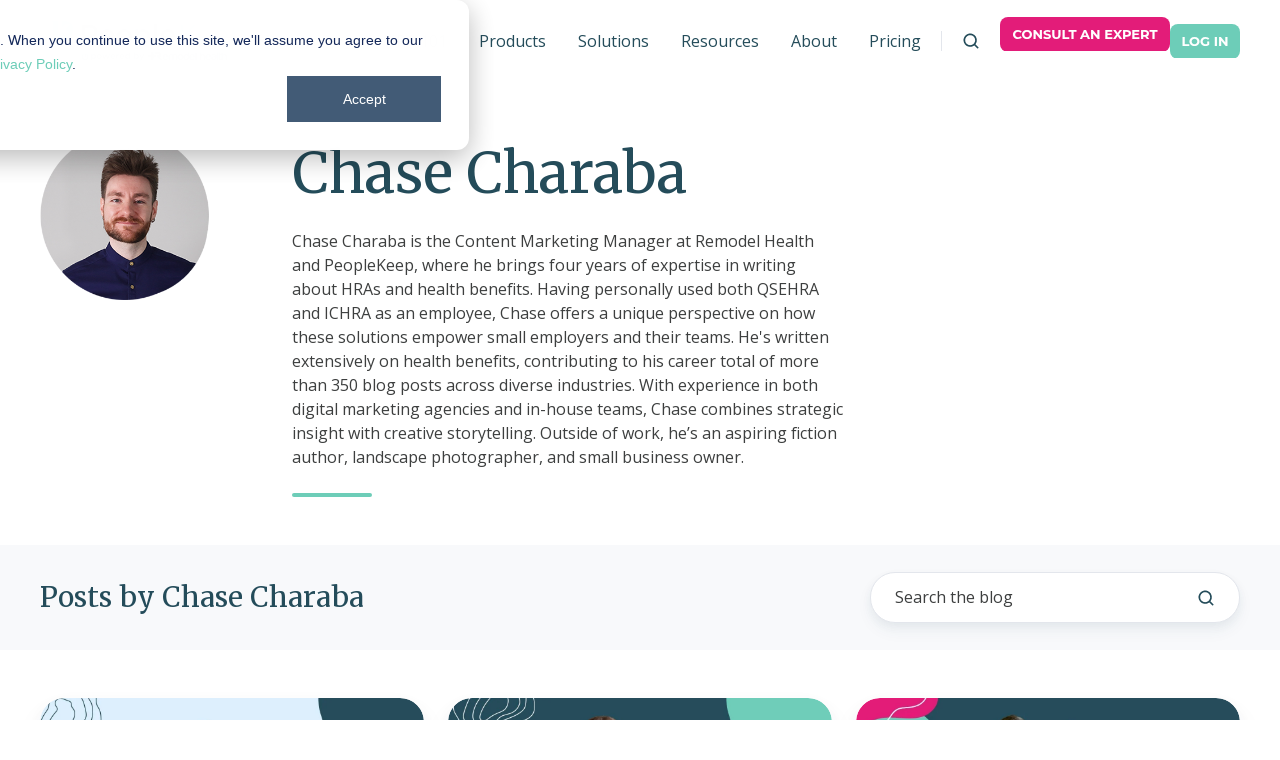

--- FILE ---
content_type: text/html; charset=UTF-8
request_url: https://www.peoplekeep.com/blog/author/chase-charaba
body_size: 23376
content:
<!doctype html><html lang="en-us" class="no-js blog-listing"><head>
    <meta charset="utf-8">
    <title>Personalized Employee Benefits Resources | PeopleKeep | Chase Charaba</title>
    <link rel="shortcut icon" href="https://www.peoplekeep.com/hubfs/PeopleKeep%20favicon-10.png">
    <meta name="description" content="Chase Charaba is the Content Marketing Manager at Remodel Health and PeopleKeep, where he brings four years of expertise in writing about HRAs and health benefits. Having personally used both QSEHRA and ICHRA as an employee, Chase offers a unique perspective on how these solutions empower small employers and their teams. He's written extensively on health benefits, contributing to his career total of more than 350 blog posts across diverse industries. With experience in both digital marketing agencies and in-house teams, Chase combines strategic insight with creative storytelling. Outside of work, he’s an aspiring fiction author, landscape photographer, and small business owner.">
    
		<script>
			var act = {};
      act.xs = 479;
      act.sm = 767;
      act.md = 1139;
			act.scroll_offset = {
				sm: 66,
				md: 66,
				lg: 66,
				get: function() {
					if(window.matchMedia('(max-width: 767px)').matches) return act.scroll_offset.sm;
					if(window.matchMedia('(min-width: 1140px)').matches) return act.scroll_offset.lg;
					return act.scroll_offset.md;
				},
				set: function(sm, md, lg){
					act.scroll_offset.sm = sm;
					act.scroll_offset.md = md;
					act.scroll_offset.lg = lg;
				}
			};
		</script>
    
<meta name="viewport" content="width=device-width, initial-scale=1">

    <script src="/hs/hsstatic/jquery-libs/static-1.1/jquery/jquery-1.7.1.js"></script>
<script>hsjQuery = window['jQuery'];</script>
    <meta property="og:description" content="Chase Charaba is the Content Marketing Manager at Remodel Health and PeopleKeep, where he brings four years of expertise in writing about HRAs and health benefits. Having personally used both QSEHRA and ICHRA as an employee, Chase offers a unique perspective on how these solutions empower small employers and their teams. He's written extensively on health benefits, contributing to his career total of more than 350 blog posts across diverse industries. With experience in both digital marketing agencies and in-house teams, Chase combines strategic insight with creative storytelling. Outside of work, he’s an aspiring fiction author, landscape photographer, and small business owner.">
    <meta property="og:title" content="Personalized Employee Benefits Resources | PeopleKeep | Chase Charaba">
    <meta name="twitter:description" content="Chase Charaba is the Content Marketing Manager at Remodel Health and PeopleKeep, where he brings four years of expertise in writing about HRAs and health benefits. Having personally used both QSEHRA and ICHRA as an employee, Chase offers a unique perspective on how these solutions empower small employers and their teams. He's written extensively on health benefits, contributing to his career total of more than 350 blog posts across diverse industries. With experience in both digital marketing agencies and in-house teams, Chase combines strategic insight with creative storytelling. Outside of work, he’s an aspiring fiction author, landscape photographer, and small business owner.">
    <meta name="twitter:title" content="Personalized Employee Benefits Resources | PeopleKeep | Chase Charaba">

    

    
    <style>
a.cta_button{-moz-box-sizing:content-box !important;-webkit-box-sizing:content-box !important;box-sizing:content-box !important;vertical-align:middle}.hs-breadcrumb-menu{list-style-type:none;margin:0px 0px 0px 0px;padding:0px 0px 0px 0px}.hs-breadcrumb-menu-item{float:left;padding:10px 0px 10px 10px}.hs-breadcrumb-menu-divider:before{content:'›';padding-left:10px}.hs-featured-image-link{border:0}.hs-featured-image{float:right;margin:0 0 20px 20px;max-width:50%}@media (max-width: 568px){.hs-featured-image{float:none;margin:0;width:100%;max-width:100%}}.hs-screen-reader-text{clip:rect(1px, 1px, 1px, 1px);height:1px;overflow:hidden;position:absolute !important;width:1px}
</style>

<link rel="stylesheet" href="https://www.peoplekeep.com/hubfs/hub_generated/template_assets/1/185763916183/1769450550370/template_main.min.css">
<link rel="stylesheet" href="https://www.peoplekeep.com/hubfs/hub_generated/template_assets/1/185777596590/1769450544923/template_child.min.css">

<style>
  

  #skip-to-content {
    position: absolute;
    left: -9999px;
    top: auto;
    width: 1px;
    height: 1px;
    overflow: hidden;
    animation: none;
    transform: none;
    gap: 0.4em;
    opacity: 0;
    transition: opacity .4s;
  }

  /* Only show when the user started tabbing */
  body.keyboard-nav-on #skip-to-content:focus-visible {
    position: fixed;
    left: 1rem;
    top: 1rem;
    width: auto;
    height: auto;
    overflow: visible;
    z-index: 10000;
    outline: 2px solid #fff;
    outline-offset: 2px;
    opacity: 1;
  }

  body.keyboard-nav-on #skip-to-content:focus-visible::before {
    content: "";
    display: block;
    position: fixed;
    inset: 0;
    z-index: -1;
    background: #244C5A;
    opacity: .8;
    cursor: default;
  }

  body.keyboard-nav-on #skip-to-content:focus-visible::after {
    content: unset;
  }
</style>

<link rel="stylesheet" href="https://www.peoplekeep.com/hubfs/hub_generated/template_assets/1/185763916077/1769450569026/template_nav.min.css">
<style>
                                      .nav__mega-column--grid {
                                        display: grid;
                                        grid-auto-flow: dense;
                                        gap: 4px;
                                      }
                                      .nav__mega-column--grid-flow-vertical {
                                        
                                      }
                                      .nav__mega-column--grid-col-2 { grid-template-columns: repeat(2, minmax(0, 1fr)); }
                                      .nav__mega-column--grid-col-3 { grid-template-columns: repeat(3, minmax(0, 1fr)); }
                                      .nav__mega-column--grid-col-4 { grid-template-columns: repeat(4, minmax(0, 1fr)); }
                                      .nav__mega-column--grid-col-5 { grid-template-columns: repeat(5, minmax(0, 1fr)); }
                                      .nav__mega-column--grid-col-6 { grid-template-columns: repeat(6, minmax(0, 1fr)); }

                                      .nav__mega-column--grid .nav__mega-item {
                                        margin-top: 0;
                                      }
                                    </style>
<link rel="stylesheet" href="https://www.peoplekeep.com/hubfs/hub_generated/template_assets/1/185763916136/1769450558326/template_site-search.min.css">
<link rel="stylesheet" href="https://www.peoplekeep.com/hubfs/hub_generated/template_assets/1/185764645207/1769450571334/template_lang-select.min.css">
<link rel="stylesheet" href="https://www.peoplekeep.com/hubfs/hub_generated/template_assets/1/185763485998/1769450563134/template_mobile-nav.min.css">
<link rel="stylesheet" href="https://www.peoplekeep.com/hubfs/hub_generated/template_assets/1/185764645223/1769450553042/template_header-01.min.css">
<link rel="stylesheet" href="https://www.peoplekeep.com/hubfs/hub_generated/template_assets/1/185764645216/1769450539295/template_section-intro.min.css">
<link rel="stylesheet" href="https://www.peoplekeep.com/hubfs/hub_generated/template_assets/1/185763916144/1769450574954/template_blog-author.min.css">
<link rel="stylesheet" href="https://www.peoplekeep.com/hubfs/hub_generated/template_assets/1/185763485956/1769450570472/template_search-box.min.css">
<link rel="stylesheet" href="https://www.peoplekeep.com/hubfs/hub_generated/template_assets/1/185763485953/1769450550374/template_blog-search.min.css">
<link rel="stylesheet" href="https://www.peoplekeep.com/hubfs/hub_generated/template_assets/1/185763485994/1769450562215/template_blog-toolbar-1.min.css">
<link rel="stylesheet" href="https://www.peoplekeep.com/hubfs/hub_generated/template_assets/1/185764645142/1769450573744/template_blog-card.min.css">
<link rel="stylesheet" href="https://www.peoplekeep.com/hubfs/hub_generated/template_assets/1/185764645211/1769450558576/template_blog-listing-2.min.css">
<link rel="stylesheet" href="https://www.peoplekeep.com/hubfs/hub_generated/template_assets/1/185763485982/1769450553001/template_blog-pagination.min.css">
<link rel="stylesheet" href="https://www.peoplekeep.com/hubfs/hub_generated/template_assets/1/185764645138/1769450547183/template_form.min.css">
<link rel="stylesheet" href="https://www.peoplekeep.com/hubfs/hub_generated/template_assets/1/185764645141/1769450556059/template_rich-text.min.css">
<link rel="stylesheet" href="https://www.peoplekeep.com/hubfs/hub_generated/module_assets/1/185764645433/1766420539923/module_icon.min.css">
<link rel="stylesheet" href="https://www.peoplekeep.com/hubfs/hub_generated/template_assets/1/185764645151/1769450553853/template_column-navigation.min.css">
<link rel="stylesheet" href="https://www.peoplekeep.com/hubfs/hub_generated/template_assets/1/185764645147/1769450564646/template_footer-03.min.css">
<style>
  @font-face {
    font-family: "Montserrat";
    font-weight: 800;
    font-style: normal;
    font-display: swap;
    src: url("/_hcms/googlefonts/Montserrat/800.woff2") format("woff2"), url("/_hcms/googlefonts/Montserrat/800.woff") format("woff");
  }
  @font-face {
    font-family: "Montserrat";
    font-weight: 700;
    font-style: normal;
    font-display: swap;
    src: url("/_hcms/googlefonts/Montserrat/700.woff2") format("woff2"), url("/_hcms/googlefonts/Montserrat/700.woff") format("woff");
  }
  @font-face {
    font-family: "Montserrat";
    font-weight: 400;
    font-style: normal;
    font-display: swap;
    src: url("/_hcms/googlefonts/Montserrat/regular.woff2") format("woff2"), url("/_hcms/googlefonts/Montserrat/regular.woff") format("woff");
  }
  @font-face {
    font-family: "Montserrat";
    font-weight: 700;
    font-style: normal;
    font-display: swap;
    src: url("/_hcms/googlefonts/Montserrat/700.woff2") format("woff2"), url("/_hcms/googlefonts/Montserrat/700.woff") format("woff");
  }
  @font-face {
    font-family: "Merriweather";
    font-weight: 400;
    font-style: normal;
    font-display: swap;
    src: url("/_hcms/googlefonts/Merriweather/regular.woff2") format("woff2"), url("/_hcms/googlefonts/Merriweather/regular.woff") format("woff");
  }
  @font-face {
    font-family: "Merriweather";
    font-weight: 700;
    font-style: normal;
    font-display: swap;
    src: url("/_hcms/googlefonts/Merriweather/700.woff2") format("woff2"), url("/_hcms/googlefonts/Merriweather/700.woff") format("woff");
  }
  @font-face {
    font-family: "Merriweather";
    font-weight: 700;
    font-style: normal;
    font-display: swap;
    src: url("/_hcms/googlefonts/Merriweather/700.woff2") format("woff2"), url("/_hcms/googlefonts/Merriweather/700.woff") format("woff");
  }
  @font-face {
    font-family: "Open Sans";
    font-weight: 400;
    font-style: normal;
    font-display: swap;
    src: url("/_hcms/googlefonts/Open_Sans/regular.woff2") format("woff2"), url("/_hcms/googlefonts/Open_Sans/regular.woff") format("woff");
  }
  @font-face {
    font-family: "Open Sans";
    font-weight: 700;
    font-style: normal;
    font-display: swap;
    src: url("/_hcms/googlefonts/Open_Sans/700.woff2") format("woff2"), url("/_hcms/googlefonts/Open_Sans/700.woff") format("woff");
  }
  @font-face {
    font-family: "Open Sans";
    font-weight: 700;
    font-style: normal;
    font-display: swap;
    src: url("/_hcms/googlefonts/Open_Sans/700.woff2") format("woff2"), url("/_hcms/googlefonts/Open_Sans/700.woff") format("woff");
  }
</style>

<!-- Editor Styles -->
<style id="hs_editor_style" type="text/css">
.blog_below_listing-row-0-max-width-section-centering > .row-fluid {
  max-width: 1000px !important;
  margin-left: auto !important;
  margin-right: auto !important;
}
.blog_below_listing-row-1-max-width-section-centering > .row-fluid {
  max-width: 1000px !important;
  margin-left: auto !important;
  margin-right: auto !important;
}
.blog_below_listing-row-2-max-width-section-centering > .row-fluid {
  max-width: 1000px !important;
  margin-left: auto !important;
  margin-right: auto !important;
}
/* HubSpot Non-stacked Media Query Styles */
@media (min-width:768px) {
  .cell_17413856523958-row-0-vertical-alignment > .row-fluid {
    display: -ms-flexbox !important;
    -ms-flex-direction: row;
    display: flex !important;
    flex-direction: row;
  }
  .cell_174138565239511-vertical-alignment {
    display: -ms-flexbox !important;
    -ms-flex-direction: column !important;
    -ms-flex-pack: center !important;
    display: flex !important;
    flex-direction: column !important;
    justify-content: center !important;
  }
  .cell_174138565239511-vertical-alignment > div {
    flex-shrink: 0 !important;
  }
  .cell_174138565239510-vertical-alignment {
    display: -ms-flexbox !important;
    -ms-flex-direction: column !important;
    -ms-flex-pack: center !important;
    display: flex !important;
    flex-direction: column !important;
    justify-content: center !important;
  }
  .cell_174138565239510-vertical-alignment > div {
    flex-shrink: 0 !important;
  }
}
/* HubSpot Styles (default) */
.blog_below_listing-row-0-background-layers {
  background-image: linear-gradient(rgba(219, 239, 255, 1), rgba(219, 239, 255, 1)) !important;
  background-position: left top !important;
  background-size: auto !important;
  background-repeat: no-repeat !important;
}
.cell_17413856523958-padding {
  padding-top: 48px !important;
  padding-bottom: 48px !important;
  padding-left: 48px !important;
  padding-right: 48px !important;
}
.cell_17413856523958-background-layers {
  background-image: linear-gradient(rgba(248, 249, 251, 1), rgba(248, 249, 251, 1)) !important;
  background-position: left top !important;
  background-size: auto !important;
  background-repeat: no-repeat !important;
}
/* HubSpot Styles (mobile) */
@media (max-width: 767px) {
  .cell_17413856523958-padding {
    padding-top: 24px !important;
    padding-bottom: 24px !important;
    padding-left: 24px !important;
    padding-right: 24px !important;
  }
}
</style>
    

    
<!--  Added by GoogleAnalytics4 integration -->
<script>
var _hsp = window._hsp = window._hsp || [];
window.dataLayer = window.dataLayer || [];
function gtag(){dataLayer.push(arguments);}

var useGoogleConsentModeV2 = true;
var waitForUpdateMillis = 1000;


if (!window._hsGoogleConsentRunOnce) {
  window._hsGoogleConsentRunOnce = true;

  gtag('consent', 'default', {
    'ad_storage': 'denied',
    'analytics_storage': 'denied',
    'ad_user_data': 'denied',
    'ad_personalization': 'denied',
    'wait_for_update': waitForUpdateMillis
  });

  if (useGoogleConsentModeV2) {
    _hsp.push(['useGoogleConsentModeV2'])
  } else {
    _hsp.push(['addPrivacyConsentListener', function(consent){
      var hasAnalyticsConsent = consent && (consent.allowed || (consent.categories && consent.categories.analytics));
      var hasAdsConsent = consent && (consent.allowed || (consent.categories && consent.categories.advertisement));

      gtag('consent', 'update', {
        'ad_storage': hasAdsConsent ? 'granted' : 'denied',
        'analytics_storage': hasAnalyticsConsent ? 'granted' : 'denied',
        'ad_user_data': hasAdsConsent ? 'granted' : 'denied',
        'ad_personalization': hasAdsConsent ? 'granted' : 'denied'
      });
    }]);
  }
}

gtag('js', new Date());
gtag('set', 'developer_id.dZTQ1Zm', true);
gtag('config', 'G-N9EK5P7KCT');
</script>
<script async src="https://www.googletagmanager.com/gtag/js?id=G-N9EK5P7KCT"></script>

<!-- /Added by GoogleAnalytics4 integration -->

<!--  Added by GoogleTagManager integration -->
<script>
var _hsp = window._hsp = window._hsp || [];
window.dataLayer = window.dataLayer || [];
function gtag(){dataLayer.push(arguments);}

var useGoogleConsentModeV2 = true;
var waitForUpdateMillis = 1000;



var hsLoadGtm = function loadGtm() {
    if(window._hsGtmLoadOnce) {
      return;
    }

    if (useGoogleConsentModeV2) {

      gtag('set','developer_id.dZTQ1Zm',true);

      gtag('consent', 'default', {
      'ad_storage': 'denied',
      'analytics_storage': 'denied',
      'ad_user_data': 'denied',
      'ad_personalization': 'denied',
      'wait_for_update': waitForUpdateMillis
      });

      _hsp.push(['useGoogleConsentModeV2'])
    }

    (function(w,d,s,l,i){w[l]=w[l]||[];w[l].push({'gtm.start':
    new Date().getTime(),event:'gtm.js'});var f=d.getElementsByTagName(s)[0],
    j=d.createElement(s),dl=l!='dataLayer'?'&l='+l:'';j.async=true;j.src=
    'https://www.googletagmanager.com/gtm.js?id='+i+dl;f.parentNode.insertBefore(j,f);
    })(window,document,'script','dataLayer','GTM-5RFV8R4');

    window._hsGtmLoadOnce = true;
};

_hsp.push(['addPrivacyConsentListener', function(consent){
  if(consent.allowed || (consent.categories && consent.categories.analytics)){
    hsLoadGtm();
  }
}]);

</script>

<!-- /Added by GoogleTagManager integration -->


<link rel="preload" as="script" href="/hs/cta/cta/current.js">
<link rel="preload" as="style" href="//fonts.googleapis.com/css?family=Open+Sans:300,300i,400,400i,600,600i,700,800&amp;display=swap">

<style>
  body .container-fluid .row-fluid .image-cta {
    background-color: transparent;
    padding: 0;
  }
  div#hs-eu-cookie-confirmation div#hs-eu-cookie-confirmation-inner p:empty {
    display: none;
  }
</style>

<!-- Sue T added Aug 22, 2020 -->
<script type="text/javascript" src="https://cdn.jsdelivr.net/npm/lozad/dist/lozad.min.js"></script>
<!-- end addition to head -->

<!-- Site Schema Chase C modified Sep 2025 -->
<script type="application/ld+json">
{
  "@context": "https://schema.org",
  "@type": "Organization",
  "mainEntityOfPage":{
  	"@type": "WebPage",
    "@id": "",
    "description": "Chase Charaba is the Content Marketing Manager at Remodel Health and PeopleKeep, where he brings four years of expertise in writing about HRAs and health benefits. Having personally used both QSEHRA and ICHRA as an employee, Chase offers a unique perspective on how these solutions empower small employers and their teams. He's written extensively on health benefits, contributing to his career total of more than 350 blog posts across diverse industries. With experience in both digital marketing agencies and in-house teams, Chase combines strategic insight with creative storytelling. Outside of work, he&rsquo;s an aspiring fiction author, landscape photographer, and small business owner."
  },
  "name": "PeopleKeep",
  "url": "https://www.peoplekeep.com/",
  "description": "PeopleKeep offers an administration software platform for Health Reimbursement Arrangements (HRAs) like the QSEHRA and ICHRA, a more affordable and flexible type of health benefit for small and mid-size businesses than group health insurance.",
  "logo": "https://www.peoplekeep.com/hs-fs/hubfs/2022%20PeopleKeep%20Logo/PeopleKeep%20Logo_PeopleKeep%20Logo-02.png?width=339&height=75&name=PeopleKeep%20Logo_PeopleKeep%20Logo-02.png",
  "address": {
    "@type": "PostalAddress",
    "streetAddress": "601 S Meridian St #46225 ",
    "addressLocality": "Indianapolis",
    "addressRegion": "IN",
    "postalCode": "46225",
    "addressCountry": "US"
  },
  "sameAs": [
    "https://www.facebook.com/PeopleKeep/",
    "https://www.instagram.com/peoplekeepbenefits/",
    "https://www.youtube.com/@PeopleKeep",
    "https://www.linkedin.com/company/peoplekeep/"
  ]
}
</script>
<!-- End Schema -->

<meta name="twitter:site" content="@peoplekeep">
<link rel="next" href="https://www.peoplekeep.com/blog/author/chase-charaba/page/2">
<meta property="og:url" content="https://www.peoplekeep.com/blog/author/chase-charaba">
<meta property="og:type" content="blog">
<meta name="twitter:card" content="summary">
<link rel="alternate" type="application/rss+xml" href="https://www.peoplekeep.com/blog/rss.xml">
<meta name="twitter:domain" content="www.peoplekeep.com">
<script src="//platform.linkedin.com/in.js" type="text/javascript">
    lang: en_US
</script>

<meta http-equiv="content-language" content="en-us">





<!-- Blog Schema -->
<script type="application/ld+json">
 {
     "@context": "http://schema.org",
     "@type": "BlogPosting",
     "headline": "PeopleKeep Personalized Benefits Blog listing page",
     "image": {
          "@type": "ImageObject",
          "url": ""
     },
     "datePublished": "2022-08-30 19:26:46",
     "dateModified": "August 19, 2025, 4:52:13 PM",
     "author": {
         "@type": "Person",
         "name": "PeopleKeep, Inc."
     },
     "publisher": {
         "@type": "Organization",
         "name": "PeopleKeep, Inc.",
         "logo": {
             "@type": "ImageObject",
             "url": "https://www.peoplekeep.com/hubfs/PK%20Google%20Amp%20Logo-1.png"
         }
     },
     "description": "Chase Charaba is the Content Marketing Manager at Remodel Health and PeopleKeep, where he brings four years of expertise in writing about HRAs and health benefits. Having personally used both QSEHRA and ICHRA as an employee, Chase offers a unique perspective on how these solutions empower small employers and their teams. He's written extensively on health benefits, contributing to his career total of more than 350 blog posts across diverse industries. With experience in both digital marketing agencies and in-house teams, Chase combines strategic insight with creative storytelling. Outside of work, he&rsquo;s an aspiring fiction author, landscape photographer, and small business owner."
 }
 </script>
 <!-- End Schema --> 

  <meta name="generator" content="HubSpot"></head>
  <body class="  hs-content-id-83472953119 hs-blog-listing hs-content-path-blog hs-content-name-peoplekeep-personalized-benefits-blog-listing-page hs-blog-name-peoplekeep-personalized-benefits-blog hs-blog-id-253365850">
<!--  Added by GoogleTagManager integration -->
<noscript><iframe src="https://www.googletagmanager.com/ns.html?id=GTM-5RFV8R4" height="0" width="0" style="display:none;visibility:hidden"></iframe></noscript>

<!-- /Added by GoogleTagManager integration -->

    <div id="top"></div>
    <div class="page">
      
        <div data-global-resource-path="Act3 Child Theme/partials/header-01.html">














  




  






<header class="
  header
  header--1
  
   header--sticky
  
  
   header--w-search
   header--wo-lang
  hs-search-hidden
">
  <div class="container-fluid above-header">
<div class="row-fluid-wrapper">
<div class="row-fluid">
<div class="span12 widget-span widget-type-cell " style="" data-widget-type="cell" data-x="0" data-w="12">

</div><!--end widget-span -->
</div>
</div>
</div>
  <div class="header__sticky-wrapper">
    <div class="header__sticky-element">
      <div class="header__section header__section--main section">
        <div class="header__center container">
          <div class="row items-center">
            <div class="col s3 md-s3 sm-s4 justify-center">
              <div class="header__logo"><div class="header__logo__static"><div id="hs_cos_wrapper_static_header_logo" class="hs_cos_wrapper hs_cos_wrapper_widget hs_cos_wrapper_type_module widget-type-logo" style="" data-hs-cos-general-type="widget" data-hs-cos-type="module">
  






















  
  <span id="hs_cos_wrapper_static_header_logo_hs_logo_widget" class="hs_cos_wrapper hs_cos_wrapper_widget hs_cos_wrapper_type_logo" style="" data-hs-cos-general-type="widget" data-hs-cos-type="logo"><a href="https://www.peoplekeep.com/" id="hs-link-static_header_logo_hs_logo_widget" style="border-width:0px;border:0px;"><img src="https://www.peoplekeep.com/hs-fs/hubfs/2022%20PeopleKeep%20Logo/PeopleKeep%20Logo_PeopleKeep%20Logo-02.png?width=226&amp;height=50&amp;name=PeopleKeep%20Logo_PeopleKeep%20Logo-02.png" class="hs-image-widget " height="50" style="height: auto;width:226px;border-width:0px;border:0px;" width="226" alt="PeopleKeep Logo_PeopleKeep Logo-02" title="PeopleKeep Logo_PeopleKeep Logo-02" srcset="https://www.peoplekeep.com/hs-fs/hubfs/2022%20PeopleKeep%20Logo/PeopleKeep%20Logo_PeopleKeep%20Logo-02.png?width=113&amp;height=25&amp;name=PeopleKeep%20Logo_PeopleKeep%20Logo-02.png 113w, https://www.peoplekeep.com/hs-fs/hubfs/2022%20PeopleKeep%20Logo/PeopleKeep%20Logo_PeopleKeep%20Logo-02.png?width=226&amp;height=50&amp;name=PeopleKeep%20Logo_PeopleKeep%20Logo-02.png 226w, https://www.peoplekeep.com/hs-fs/hubfs/2022%20PeopleKeep%20Logo/PeopleKeep%20Logo_PeopleKeep%20Logo-02.png?width=339&amp;height=75&amp;name=PeopleKeep%20Logo_PeopleKeep%20Logo-02.png 339w, https://www.peoplekeep.com/hs-fs/hubfs/2022%20PeopleKeep%20Logo/PeopleKeep%20Logo_PeopleKeep%20Logo-02.png?width=452&amp;height=100&amp;name=PeopleKeep%20Logo_PeopleKeep%20Logo-02.png 452w, https://www.peoplekeep.com/hs-fs/hubfs/2022%20PeopleKeep%20Logo/PeopleKeep%20Logo_PeopleKeep%20Logo-02.png?width=565&amp;height=125&amp;name=PeopleKeep%20Logo_PeopleKeep%20Logo-02.png 565w, https://www.peoplekeep.com/hs-fs/hubfs/2022%20PeopleKeep%20Logo/PeopleKeep%20Logo_PeopleKeep%20Logo-02.png?width=678&amp;height=150&amp;name=PeopleKeep%20Logo_PeopleKeep%20Logo-02.png 678w" sizes="(max-width: 226px) 100vw, 226px"></a></span>
</div></div><div class="header__logo__sticky"><div id="hs_cos_wrapper_sticky_header_logo" class="hs_cos_wrapper hs_cos_wrapper_widget hs_cos_wrapper_type_module widget-type-logo" style="" data-hs-cos-general-type="widget" data-hs-cos-type="module">
  






















  
  <span id="hs_cos_wrapper_sticky_header_logo_hs_logo_widget" class="hs_cos_wrapper hs_cos_wrapper_widget hs_cos_wrapper_type_logo" style="" data-hs-cos-general-type="widget" data-hs-cos-type="logo"><a href="https://www.peoplekeep.com/" id="hs-link-sticky_header_logo_hs_logo_widget" style="border-width:0px;border:0px;"><img src="https://www.peoplekeep.com/hs-fs/hubfs/2022%20PeopleKeep%20Logo/PeopleKeep%20Logo_PeopleKeep%20Logo-02.png?width=226&amp;height=50&amp;name=PeopleKeep%20Logo_PeopleKeep%20Logo-02.png" class="hs-image-widget " height="50" style="height: auto;width:226px;border-width:0px;border:0px;" width="226" alt="PeopleKeep Logo_PeopleKeep Logo-02" title="PeopleKeep Logo_PeopleKeep Logo-02" loading="lazy" srcset="https://www.peoplekeep.com/hs-fs/hubfs/2022%20PeopleKeep%20Logo/PeopleKeep%20Logo_PeopleKeep%20Logo-02.png?width=113&amp;height=25&amp;name=PeopleKeep%20Logo_PeopleKeep%20Logo-02.png 113w, https://www.peoplekeep.com/hs-fs/hubfs/2022%20PeopleKeep%20Logo/PeopleKeep%20Logo_PeopleKeep%20Logo-02.png?width=226&amp;height=50&amp;name=PeopleKeep%20Logo_PeopleKeep%20Logo-02.png 226w, https://www.peoplekeep.com/hs-fs/hubfs/2022%20PeopleKeep%20Logo/PeopleKeep%20Logo_PeopleKeep%20Logo-02.png?width=339&amp;height=75&amp;name=PeopleKeep%20Logo_PeopleKeep%20Logo-02.png 339w, https://www.peoplekeep.com/hs-fs/hubfs/2022%20PeopleKeep%20Logo/PeopleKeep%20Logo_PeopleKeep%20Logo-02.png?width=452&amp;height=100&amp;name=PeopleKeep%20Logo_PeopleKeep%20Logo-02.png 452w, https://www.peoplekeep.com/hs-fs/hubfs/2022%20PeopleKeep%20Logo/PeopleKeep%20Logo_PeopleKeep%20Logo-02.png?width=565&amp;height=125&amp;name=PeopleKeep%20Logo_PeopleKeep%20Logo-02.png 565w, https://www.peoplekeep.com/hs-fs/hubfs/2022%20PeopleKeep%20Logo/PeopleKeep%20Logo_PeopleKeep%20Logo-02.png?width=678&amp;height=150&amp;name=PeopleKeep%20Logo_PeopleKeep%20Logo-02.png 678w" sizes="(max-width: 226px) 100vw, 226px"></a></span>
</div></div></div>
            </div>
            <div class="col s9 md-s9 sm-s8">
              <div class="flex flex-row items-center justify-end no-shrink wrap">
                <div class="header__nav">
                  <div id="hs_cos_wrapper_header_nav" class="hs_cos_wrapper hs_cos_wrapper_widget hs_cos_wrapper_type_module" style="" data-hs-cos-general-type="widget" data-hs-cos-type="module"><div class="module module--header_nav module--nav">
    <div class="module__inner">

  <nav class="nav nav--light nav--on-hover hs-skip-lang-url-rewrite" flyout-delay="0" aria-label="Main menu">
    <ul class="nav__list nav__list--level1"><li class="nav__item nav__item--branch nav__item--mega-branch nav__item--mega-branch-width-">
        <a class="nav__link" href="https://www.peoplekeep.com/health-reimbursement-arrangement-hra">HRA 101<span class="nav__mega-hover-extender"></span></a><div class="nav__mega" style="">
            <div class="container">
              <div class="row">
                <div class="col s12">
                  <div class="row">
                    <div class="nav__mega-header col s12">
                      <h3>HRA 101</h3>
<p>Learn all about health reimbursement arrangements (HRAs). An HRA is an excellent alternative to traditional group health insurance.</p>
                    </div>
                  </div>
                  <div class="row">
                    <div class="nav__mega-cols nav__mega-cols--type-2 col s12">
                      <div style="width: 100%;">
                        <div class="row justify-between"><div class="nav__mega-column nav__mega-column-1 col  nav__mega-column--grid nav__mega-column--grid-col-3"><div class="nav__mega-item nav__mega-item--regular nav__mega-item--1"><a href="https://www.peoplekeep.com/health-reimbursement-arrangement-hra" class="nav__mega-item-regular-link ">
                                          <span class="nav__mega-item-regular-contents"><span class="nav__mega-item-regular-text"><span class="nav__mega-item-regular-title important-text">Guide to the HRA</span><span class="nav__mega-item-regular-subtitle small-text">An HRA is a formal, defined contribution health benefit.</span></span>
                                          </span>
                                        </a></div><div class="nav__mega-item nav__mega-item--regular nav__mega-item--2"><a href="https://www.peoplekeep.com/individual-coverage-hra-ichra" class="nav__mega-item-regular-link ">
                                          <span class="nav__mega-item-regular-contents"><span class="nav__mega-item-regular-text"><span class="nav__mega-item-regular-title important-text">Guide to the ICHRA</span><span class="nav__mega-item-regular-subtitle small-text">Pronounced "ick-rah," this HRA can reimburse employees for individual insurance premiums.</span></span>
                                          </span>
                                        </a></div><div class="nav__mega-item nav__mega-item--regular nav__mega-item--3"><a href="https://www.peoplekeep.com/qualified-small-employer-hra-qsehra" class="nav__mega-item-regular-link ">
                                          <span class="nav__mega-item-regular-contents"><span class="nav__mega-item-regular-text"><span class="nav__mega-item-regular-title important-text">Guide to the QSEHRA</span><span class="nav__mega-item-regular-subtitle small-text">Pronounced "Q-Sarah," this type of HRA is for small businesses.</span></span>
                                          </span>
                                        </a></div><div class="nav__mega-item nav__mega-item--regular nav__mega-item--4"><a href="https://www.peoplekeep.com/group-coverage-hra-gchra" class="nav__mega-item-regular-link ">
                                          <span class="nav__mega-item-regular-contents"><span class="nav__mega-item-regular-text"><span class="nav__mega-item-regular-title important-text">Guide to the integrated HRA</span><span class="nav__mega-item-regular-subtitle small-text">This HRA pairs with a group plan to help cover out-of-pocket expenses</span></span>
                                          </span>
                                        </a></div><div class="nav__mega-item nav__mega-item--regular nav__mega-item--5"><a href="https://www.peoplekeep.com/qsehra-vs-ichra" class="nav__mega-item-regular-link ">
                                          <span class="nav__mega-item-regular-contents"><span class="nav__mega-item-regular-text"><span class="nav__mega-item-regular-title important-text">QSEHRA vs. ICHRA</span><span class="nav__mega-item-regular-subtitle small-text">Explore the differences between the QSEHRA and ICHRA</span></span>
                                          </span>
                                        </a></div></div></div>
                      </div>
                    </div>
                  </div>
                  <div class="row">
                    <div class="nav__mega-footer col s12">
                      
                    </div>
                  </div>
                </div></div>
            </div>
          </div></li><li class="nav__item nav__item--branch nav__item--mega-branch nav__item--mega-branch-width-">
        <a class="nav__link" href="https://www.peoplekeep.com/software-overview">Products<span class="nav__mega-hover-extender"></span></a><div class="nav__mega" style="">
            <div class="container">
              <div class="row">
                <div class="col s7">
                  <div class="row">
                    <div class="nav__mega-header col s12">
                      <h3>Modern and intuitive health benefits administration</h3>
<p>Learn how PeopleKeep's solutions enable you to offer personalized health benefits.</p>
                    </div>
                  </div>
                  <div class="row">
                    <div class="nav__mega-cols nav__mega-cols--type-2 col s12">
                      <div style="width: 100%;">
                        <div class="row justify-between"><div class="nav__mega-column nav__mega-column-1 col  nav__mega-column--grid nav__mega-column--grid-col-2"><div class="nav__mega-item nav__mega-item--regular nav__mega-item--1"><a href="https://www.peoplekeep.com/product/qsehra" class="nav__mega-item-regular-link ">
                                          <span class="nav__mega-item-regular-contents"><span class="nav__mega-item-regular-text"><span class="nav__mega-item-regular-title important-text">Qualified small employer HRA (QSEHRA)</span><span class="nav__mega-item-regular-subtitle small-text">A tax-free health benefit for small employers.</span></span>
                                          </span>
                                        </a></div><div class="nav__mega-item nav__mega-item--regular nav__mega-item--2"><a href="https://www.peoplekeep.com/product/ichra" class="nav__mega-item-regular-link ">
                                          <span class="nav__mega-item-regular-contents"><span class="nav__mega-item-regular-text"><span class="nav__mega-item-regular-title important-text">Individual coverage HRA (ICHRA)</span><span class="nav__mega-item-regular-subtitle small-text">Give employees the freedom to choose their own health insurance.</span></span>
                                          </span>
                                        </a></div><div class="nav__mega-item nav__mega-item--regular nav__mega-item--3"><a href="https://www.peoplekeep.com/product/gchra" class="nav__mega-item-regular-link ">
                                          <span class="nav__mega-item-regular-contents"><span class="nav__mega-item-regular-text"><span class="nav__mega-item-regular-title important-text">Group coverage HRA (GCHRA)</span><span class="nav__mega-item-regular-subtitle small-text">A health benefit that supplements a group health policy to cover out-of-pocket expenses.</span></span>
                                          </span>
                                        </a></div><div class="nav__mega-item nav__mega-item--regular nav__mega-item--4"><a href="https://www.peoplekeep.com/ichra-plus" class="nav__mega-item-regular-link ">
                                          <span class="nav__mega-item-regular-contents"><span class="nav__mega-item-regular-text"><span class="nav__mega-item-regular-title important-text">ICHRA+ by Remodel Health</span><span class="nav__mega-item-regular-subtitle small-text">Need additional support and features? ICHRA+ is a robust platform for large employers.</span></span>
                                          </span>
                                        </a></div><div class="nav__mega-item nav__mega-item--regular nav__mega-item--5"><a href="https://www.peoplekeep.com/how-it-works" class="nav__mega-item-regular-link ">
                                          <span class="nav__mega-item-regular-contents"><span class="nav__mega-item-regular-text"><span class="nav__mega-item-regular-title important-text">How it works</span><span class="nav__mega-item-regular-subtitle small-text">Learn how an HRA through PeopleKeep works.</span></span>
                                          </span>
                                        </a></div></div></div>
                      </div>
                    </div>
                  </div>
                  <div class="row">
                    <div class="nav__mega-footer col s12">
                      
                    </div>
                  </div>
                </div><div class="col s1"></div>
                  <div class="nav__mega-aside nav__mega-aside--image col s4"><a href="https://www.peoplekeep.com/offers/product-demos">

  
  <img src="https://www.peoplekeep.com/hs-fs/hubfs/Product%20Demos%20Mega%20Menu.jpg?width=675&amp;height=747&amp;name=Product%20Demos%20Mega%20Menu.jpg" alt="Product Demos Mega Menu" srcset="https://www.peoplekeep.com/hs-fs/hubfs/Product%20Demos%20Mega%20Menu.jpg?width=360&amp;name=Product%20Demos%20Mega%20Menu.jpg 360w, https://www.peoplekeep.com/hs-fs/hubfs/Product%20Demos%20Mega%20Menu.jpg?width=480&amp;name=Product%20Demos%20Mega%20Menu.jpg 480w, https://www.peoplekeep.com/hs-fs/hubfs/Product%20Demos%20Mega%20Menu.jpg?width=720&amp;name=Product%20Demos%20Mega%20Menu.jpg 720w, https://www.peoplekeep.com/hs-fs/hubfs/Product%20Demos%20Mega%20Menu.jpg?width=768&amp;name=Product%20Demos%20Mega%20Menu.jpg 768w, https://www.peoplekeep.com/hs-fs/hubfs/Product%20Demos%20Mega%20Menu.jpg?width=1350&amp;name=Product%20Demos%20Mega%20Menu.jpg 1350w" width="675" height="747" loading="lazy" class="img--radius">

</a>
                  </div></div>
            </div>
          </div></li><li class="nav__item nav__item--branch nav__item--mega-branch nav__item--mega-branch-width-">
        <a class="nav__link" href="javascript:;">Solutions<span class="nav__mega-hover-extender"></span></a><div class="nav__mega" style="">
            <div class="container">
              <div class="row">
                <div class="col s12">
                  <div class="row">
                    <div class="nav__mega-header col s12">
                      <h3>Health benefits solutions</h3>
<p>Learn how PeopleKeep can help your organization.</p>
                    </div>
                  </div>
                  <div class="row">
                    <div class="nav__mega-cols nav__mega-cols--type-2 col s12">
                      <div style="width: 100%;">
                        <div class="row justify-between"><div class="nav__mega-column nav__mega-column-1 col  nav__mega-column--grid nav__mega-column--grid-col-3"><div class="nav__mega-item nav__mega-item--regular nav__mega-item--1"><a href="https://www.peoplekeep.com/who-we-serve" class="nav__mega-item-regular-link ">
                                          <span class="nav__mega-item-regular-contents"><span class="nav__mega-item-regular-icon ui-label" style="--nav-mega-icon-size: 24px;">
                                                
                                                  <svg version="1.0" xmlns="http://www.w3.org/2000/svg" viewbox="0 0 640 512" aria-hidden="true"><g id="People Group1_layer"><path d="M72 88a56 56 0 1 1 112 0A56 56 0 1 1 72 88zM64 245.7C54 256.9 48 271.8 48 288s6 31.1 16 42.3V245.7zm144.4-49.3C178.7 222.7 160 261.2 160 304c0 34.3 12 65.8 32 90.5V416c0 17.7-14.3 32-32 32H96c-17.7 0-32-14.3-32-32V389.2C26.2 371.2 0 332.7 0 288c0-61.9 50.1-112 112-112h32c24 0 46.2 7.5 64.4 20.3zM448 416V394.5c20-24.7 32-56.2 32-90.5c0-42.8-18.7-81.3-48.4-107.7C449.8 183.5 472 176 496 176h32c61.9 0 112 50.1 112 112c0 44.7-26.2 83.2-64 101.2V416c0 17.7-14.3 32-32 32H480c-17.7 0-32-14.3-32-32zm8-328a56 56 0 1 1 112 0A56 56 0 1 1 456 88zM576 245.7v84.7c10-11.3 16-26.1 16-42.3s-6-31.1-16-42.3zM320 32a64 64 0 1 1 0 128 64 64 0 1 1 0-128zM240 304c0 16.2 6 31 16 42.3V261.7c-10 11.3-16 26.1-16 42.3zm144-42.3v84.7c10-11.3 16-26.1 16-42.3s-6-31.1-16-42.3zM448 304c0 44.7-26.2 83.2-64 101.2V448c0 17.7-14.3 32-32 32H288c-17.7 0-32-14.3-32-32V405.2c-37.8-18-64-56.5-64-101.2c0-61.9 50.1-112 112-112h32c61.9 0 112 50.1 112 112z" /></g></svg>
                                                
                                              </span><span class="nav__mega-item-regular-text"><span class="nav__mega-item-regular-title important-text">Who we serve</span><span class="nav__mega-item-regular-subtitle small-text">Learn about the types of organizations that we can help</span></span>
                                          </span>
                                        </a></div><div class="nav__mega-item nav__mega-item--regular nav__mega-item--2"><a href="https://www.peoplekeep.com/solutions/small-business-benefits" class="nav__mega-item-regular-link ">
                                          <span class="nav__mega-item-regular-contents"><span class="nav__mega-item-regular-icon ui-label" style="--nav-mega-icon-size: 24px;">
                                                
                                                  <svg version="1.0" xmlns="http://www.w3.org/2000/svg" viewbox="0 0 640 512" aria-hidden="true"><g id="Shop2_layer"><path d="M36.8 192H603.2c20.3 0 36.8-16.5 36.8-36.8c0-7.3-2.2-14.4-6.2-20.4L558.2 21.4C549.3 8 534.4 0 518.3 0H121.7c-16 0-31 8-39.9 21.4L6.2 134.7c-4 6.1-6.2 13.2-6.2 20.4C0 175.5 16.5 192 36.8 192zM64 224V384v80c0 26.5 21.5 48 48 48H336c26.5 0 48-21.5 48-48V384 224H320V384H128V224H64zm448 0V480c0 17.7 14.3 32 32 32s32-14.3 32-32V224H512z" /></g></svg>
                                                
                                              </span><span class="nav__mega-item-regular-text"><span class="nav__mega-item-regular-title important-text">Small employers</span><span class="nav__mega-item-regular-subtitle small-text">How PeopleKeep can help organizations with fewer than 50 employees</span></span>
                                          </span>
                                        </a></div><div class="nav__mega-item nav__mega-item--regular nav__mega-item--3"><a href="https://www.peoplekeep.com/solutions/ale-benefits" class="nav__mega-item-regular-link ">
                                          <span class="nav__mega-item-regular-contents"><span class="nav__mega-item-regular-icon ui-label" style="--nav-mega-icon-size: 24px;">
                                                
                                                  <svg version="1.0" xmlns="http://www.w3.org/2000/svg" viewbox="0 0 384 512" aria-hidden="true"><g id="Building3_layer"><path d="M48 0C21.5 0 0 21.5 0 48V464c0 26.5 21.5 48 48 48h96V432c0-26.5 21.5-48 48-48s48 21.5 48 48v80h96c26.5 0 48-21.5 48-48V48c0-26.5-21.5-48-48-48H48zM64 240c0-8.8 7.2-16 16-16h32c8.8 0 16 7.2 16 16v32c0 8.8-7.2 16-16 16H80c-8.8 0-16-7.2-16-16V240zm112-16h32c8.8 0 16 7.2 16 16v32c0 8.8-7.2 16-16 16H176c-8.8 0-16-7.2-16-16V240c0-8.8 7.2-16 16-16zm80 16c0-8.8 7.2-16 16-16h32c8.8 0 16 7.2 16 16v32c0 8.8-7.2 16-16 16H272c-8.8 0-16-7.2-16-16V240zM80 96h32c8.8 0 16 7.2 16 16v32c0 8.8-7.2 16-16 16H80c-8.8 0-16-7.2-16-16V112c0-8.8 7.2-16 16-16zm80 16c0-8.8 7.2-16 16-16h32c8.8 0 16 7.2 16 16v32c0 8.8-7.2 16-16 16H176c-8.8 0-16-7.2-16-16V112zM272 96h32c8.8 0 16 7.2 16 16v32c0 8.8-7.2 16-16 16H272c-8.8 0-16-7.2-16-16V112c0-8.8 7.2-16 16-16z" /></g></svg>
                                                
                                              </span><span class="nav__mega-item-regular-text"><span class="nav__mega-item-regular-title important-text">Large employers</span><span class="nav__mega-item-regular-subtitle small-text">Benefits that satisfy the ACA's employer mandate for ALEs</span></span>
                                          </span>
                                        </a></div><div class="nav__mega-item nav__mega-item--regular nav__mega-item--4"><a href="https://www.peoplekeep.com/solutions/insurance-brokers" class="nav__mega-item-regular-link ">
                                          <span class="nav__mega-item-regular-contents"><span class="nav__mega-item-regular-icon ui-label" style="--nav-mega-icon-size: 24px;">
                                                
                                                  <svg version="1.0" xmlns="http://www.w3.org/2000/svg" viewbox="0 0 512 512" aria-hidden="true"><g id="Briefcase4_layer"><path d="M184 48H328c4.4 0 8 3.6 8 8V96H176V56c0-4.4 3.6-8 8-8zm-56 8V96H64C28.7 96 0 124.7 0 160v96H192 320 512V160c0-35.3-28.7-64-64-64H384V56c0-30.9-25.1-56-56-56H184c-30.9 0-56 25.1-56 56zM512 288H320v32c0 17.7-14.3 32-32 32H224c-17.7 0-32-14.3-32-32V288H0V416c0 35.3 28.7 64 64 64H448c35.3 0 64-28.7 64-64V288z" /></g></svg>
                                                
                                              </span><span class="nav__mega-item-regular-text"><span class="nav__mega-item-regular-title important-text">Insurance brokers</span><span class="nav__mega-item-regular-subtitle small-text">Personalized health benefits for your clients</span></span>
                                          </span>
                                        </a></div><div class="nav__mega-item nav__mega-item--regular nav__mega-item--5"><a href="https://www.peoplekeep.com/solutions/nonprofit-benefits" class="nav__mega-item-regular-link ">
                                          <span class="nav__mega-item-regular-contents"><span class="nav__mega-item-regular-icon ui-label" style="--nav-mega-icon-size: 24px;">
                                                
                                                  <svg version="1.0" xmlns="http://www.w3.org/2000/svg" viewbox="0 0 576 512" aria-hidden="true"><g id="Hand Holding Heart5_layer"><path d="M163.9 136.9c-29.4-29.8-29.4-78.2 0-108s77-29.8 106.4 0l17.7 18 17.7-18c29.4-29.8 77-29.8 106.4 0s29.4 78.2 0 108L310.5 240.1c-6.2 6.3-14.3 9.4-22.5 9.4s-16.3-3.1-22.5-9.4L163.9 136.9zM568.2 336.3c13.1 17.8 9.3 42.8-8.5 55.9L433.1 485.5c-23.4 17.2-51.6 26.5-80.7 26.5H192 32c-17.7 0-32-14.3-32-32V416c0-17.7 14.3-32 32-32H68.8l44.9-36c22.7-18.2 50.9-28 80-28H272h16 64c17.7 0 32 14.3 32 32s-14.3 32-32 32H288 272c-8.8 0-16 7.2-16 16s7.2 16 16 16H392.6l119.7-88.2c17.8-13.1 42.8-9.3 55.9 8.5zM193.6 384l0 0-.9 0c.3 0 .6 0 .9 0z" /></g></svg>
                                                
                                              </span><span class="nav__mega-item-regular-text"><span class="nav__mega-item-regular-title important-text">Nonprofits</span><span class="nav__mega-item-regular-subtitle small-text">See how nonprofits can offer affordable health benefits</span></span>
                                          </span>
                                        </a></div><div class="nav__mega-item nav__mega-item--regular nav__mega-item--6"><a href="https://www.peoplekeep.com/solutions/multi-state-benefits" class="nav__mega-item-regular-link ">
                                          <span class="nav__mega-item-regular-contents"><span class="nav__mega-item-regular-icon ui-label" style="--nav-mega-icon-size: 24px;">
                                                
                                                  <svg version="1.0" xmlns="http://www.w3.org/2000/svg" viewbox="0 0 576 512" aria-hidden="true"><g id="Map Location Dot6_layer"><path d="M408 120c0 54.6-73.1 151.9-105.2 192c-7.7 9.6-22 9.6-29.6 0C241.1 271.9 168 174.6 168 120C168 53.7 221.7 0 288 0s120 53.7 120 120zm8 80.4c3.5-6.9 6.7-13.8 9.6-20.6c.5-1.2 1-2.5 1.5-3.7l116-46.4C558.9 123.4 576 135 576 152V422.8c0 9.8-6 18.6-15.1 22.3L416 503V200.4zM137.6 138.3c2.4 14.1 7.2 28.3 12.8 41.5c2.9 6.8 6.1 13.7 9.6 20.6V451.8L32.9 502.7C17.1 509 0 497.4 0 480.4V209.6c0-9.8 6-18.6 15.1-22.3l122.6-49zM327.8 332c13.9-17.4 35.7-45.7 56.2-77V504.3L192 449.4V255c20.5 31.3 42.3 59.6 56.2 77c20.5 25.6 59.1 25.6 79.6 0zM288 152a40 40 0 1 0 0-80 40 40 0 1 0 0 80z" /></g></svg>
                                                
                                              </span><span class="nav__mega-item-regular-text"><span class="nav__mega-item-regular-title important-text">Multi-state employers</span><span class="nav__mega-item-regular-subtitle small-text">Benefits solutions for multi-state workforces</span></span>
                                          </span>
                                        </a></div></div></div>
                      </div>
                    </div>
                  </div>
                  <div class="row">
                    <div class="nav__mega-footer col s12">
                      
                    </div>
                  </div>
                </div></div>
            </div>
          </div></li><li class="nav__item nav__item--branch nav__item--mega-branch nav__item--mega-branch-width-">
        <a class="nav__link" href="https://www.peoplekeep.com/resources">Resources<span class="nav__mega-hover-extender"></span></a><div class="nav__mega" style="">
            <div class="container">
              <div class="row">
                <div class="col s7">
                  <div class="row">
                    <div class="nav__mega-header col s12">
                      <h3>Expert resources</h3>
<p>Access insights, in-depth guides, and interactive content on all things personalized health benefits.</p>
                    </div>
                  </div>
                  <div class="row">
                    <div class="nav__mega-cols nav__mega-cols--type-2 col s12">
                      <div style="width: 100%;">
                        <div class="row justify-between"><div class="nav__mega-column nav__mega-column-1 col  nav__mega-column--grid nav__mega-column--grid-col-2"><div class="nav__mega-item nav__mega-item--regular nav__mega-item--1"><a href="https://www.peoplekeep.com/blog" class="nav__mega-item-regular-link ">
                                          <span class="nav__mega-item-regular-contents"><span class="nav__mega-item-regular-icon ui-label" style="--nav-mega-icon-size: 24px;">
                                                
                                                  <svg version="1.0" xmlns="http://www.w3.org/2000/svg" viewbox="0 0 576 512" aria-hidden="true"><g id="Book Open7_layer"><path d="M249.6 471.5c10.8 3.8 22.4-4.1 22.4-15.5V78.6c0-4.2-1.6-8.4-5-11C247.4 52 202.4 32 144 32C93.5 32 46.3 45.3 18.1 56.1C6.8 60.5 0 71.7 0 83.8V454.1c0 11.9 12.8 20.2 24.1 16.5C55.6 460.1 105.5 448 144 448c33.9 0 79 14 105.6 23.5zm76.8 0C353 462 398.1 448 432 448c38.5 0 88.4 12.1 119.9 22.6c11.3 3.8 24.1-4.6 24.1-16.5V83.8c0-12.1-6.8-23.3-18.1-27.6C529.7 45.3 482.5 32 432 32c-58.4 0-103.4 20-123 35.6c-3.3 2.6-5 6.8-5 11V456c0 11.4 11.7 19.3 22.4 15.5z" /></g></svg>
                                                
                                              </span><span class="nav__mega-item-regular-text"><span class="nav__mega-item-regular-title important-text">Blog</span><span class="nav__mega-item-regular-subtitle small-text">Fresh insights and expert guidance on health benefits, HR, and more</span></span>
                                          </span>
                                        </a></div><div class="nav__mega-item nav__mega-item--regular nav__mega-item--2"><a href="https://www.peoplekeep.com/resources" class="nav__mega-item-regular-link ">
                                          <span class="nav__mega-item-regular-contents"><span class="nav__mega-item-regular-icon ui-label" style="--nav-mega-icon-size: 24px;">
                                                
                                                  <svg version="1.0" xmlns="http://www.w3.org/2000/svg" viewbox="0 0 448 512" aria-hidden="true"><g id="Book Medical8_layer"><path d="M0 96C0 43 43 0 96 0H384h32c17.7 0 32 14.3 32 32V352c0 17.7-14.3 32-32 32v64c17.7 0 32 14.3 32 32s-14.3 32-32 32H384 96c-53 0-96-43-96-96V96zM64 416c0 17.7 14.3 32 32 32H352V384H96c-17.7 0-32 14.3-32 32zM208 112v48H160c-8.8 0-16 7.2-16 16v32c0 8.8 7.2 16 16 16h48v48c0 8.8 7.2 16 16 16h32c8.8 0 16-7.2 16-16V224h48c8.8 0 16-7.2 16-16V176c0-8.8-7.2-16-16-16H272V112c0-8.8-7.2-16-16-16H224c-8.8 0-16 7.2-16 16z" /></g></svg>
                                                
                                              </span><span class="nav__mega-item-regular-text"><span class="nav__mega-item-regular-title important-text">Downloadable guides</span><span class="nav__mega-item-regular-subtitle small-text">Explore our vast library of ebooks, comparison charts, reports, and more.</span></span>
                                          </span>
                                        </a></div><div class="nav__mega-item nav__mega-item--regular nav__mega-item--3"><a href="https://www.peoplekeep.com/benefits-quiz" class="nav__mega-item-regular-link ">
                                          <span class="nav__mega-item-regular-contents"><span class="nav__mega-item-regular-icon ui-label" style="--nav-mega-icon-size: 24px;">
                                                
                                                  <svg version="1.0" xmlns="http://www.w3.org/2000/svg" viewbox="0 0 512 512" aria-hidden="true"><g id="List Check9_layer"><path d="M152.1 38.2c9.9 8.9 10.7 24 1.8 33.9l-72 80c-4.4 4.9-10.6 7.8-17.2 7.9s-12.9-2.4-17.6-7L7 113C-2.3 103.6-2.3 88.4 7 79s24.6-9.4 33.9 0l22.1 22.1 55.1-61.2c8.9-9.9 24-10.7 33.9-1.8zm0 160c9.9 8.9 10.7 24 1.8 33.9l-72 80c-4.4 4.9-10.6 7.8-17.2 7.9s-12.9-2.4-17.6-7L7 273c-9.4-9.4-9.4-24.6 0-33.9s24.6-9.4 33.9 0l22.1 22.1 55.1-61.2c8.9-9.9 24-10.7 33.9-1.8zM224 96c0-17.7 14.3-32 32-32H480c17.7 0 32 14.3 32 32s-14.3 32-32 32H256c-17.7 0-32-14.3-32-32zm0 160c0-17.7 14.3-32 32-32H480c17.7 0 32 14.3 32 32s-14.3 32-32 32H256c-17.7 0-32-14.3-32-32zM160 416c0-17.7 14.3-32 32-32H480c17.7 0 32 14.3 32 32s-14.3 32-32 32H192c-17.7 0-32-14.3-32-32zM48 368a48 48 0 1 1 0 96 48 48 0 1 1 0-96z" /></g></svg>
                                                
                                              </span><span class="nav__mega-item-regular-text"><span class="nav__mega-item-regular-title important-text">HRA quiz</span><span class="nav__mega-item-regular-subtitle small-text">Learn which HRA is the best fit for your team</span></span>
                                          </span>
                                        </a></div><div class="nav__mega-item nav__mega-item--regular nav__mega-item--4"><a href="https://www.peoplekeep.com/hra-eligible-expenses" class="nav__mega-item-regular-link ">
                                          <span class="nav__mega-item-regular-contents"><span class="nav__mega-item-regular-icon ui-label" style="--nav-mega-icon-size: 24px;">
                                                
                                                  <svg version="1.0" xmlns="http://www.w3.org/2000/svg" viewbox="0 0 512 512" aria-hidden="true"><g id="Table10_layer"><path d="M64 256V160H224v96H64zm0 64H224v96H64V320zm224 96V320H448v96H288zM448 256H288V160H448v96zM64 32C28.7 32 0 60.7 0 96V416c0 35.3 28.7 64 64 64H448c35.3 0 64-28.7 64-64V96c0-35.3-28.7-64-64-64H64z" /></g></svg>
                                                
                                              </span><span class="nav__mega-item-regular-text"><span class="nav__mega-item-regular-title important-text">Eligible HRA expenses tool</span><span class="nav__mega-item-regular-subtitle small-text">See which expenses employees can use their HRA allowances on</span></span>
                                          </span>
                                        </a></div><div class="nav__mega-item nav__mega-item--regular nav__mega-item--5"><a href="https://www.peoplekeep.com/resources/glossary" class="nav__mega-item-regular-link ">
                                          <span class="nav__mega-item-regular-contents"><span class="nav__mega-item-regular-icon ui-label" style="--nav-mega-icon-size: 24px;">
                                                
                                                  <svg version="1.0" xmlns="http://www.w3.org/2000/svg" viewbox="0 0 384 512" aria-hidden="true"><g id="Bookmark11_layer"><path d="M0 48V487.7C0 501.1 10.9 512 24.3 512c5 0 9.9-1.5 14-4.4L192 400 345.7 507.6c4.1 2.9 9 4.4 14 4.4c13.4 0 24.3-10.9 24.3-24.3V48c0-26.5-21.5-48-48-48H48C21.5 0 0 21.5 0 48z" /></g></svg>
                                                
                                              </span><span class="nav__mega-item-regular-text"><span class="nav__mega-item-regular-title important-text">Glossary</span><span class="nav__mega-item-regular-subtitle small-text">Get clear definitions and explanations of key employee benefits concepts</span></span>
                                          </span>
                                        </a></div><div class="nav__mega-item nav__mega-item--regular nav__mega-item--6"><a href="https://remodelhealth.com/aim2026" target="_blank" class="nav__mega-item-regular-link ">
                                          <span class="nav__mega-item-regular-contents"><span class="nav__mega-item-regular-icon ui-label" style="--nav-mega-icon-size: 24px;">
                                                
                                                  <svg version="1.0" xmlns="http://www.w3.org/2000/svg" viewbox="0 0 576 512" aria-hidden="true"><g id="Ticket12_layer"><path d="M64 64C28.7 64 0 92.7 0 128v64c0 8.8 7.4 15.7 15.7 18.6C34.5 217.1 48 235 48 256s-13.5 38.9-32.3 45.4C7.4 304.3 0 311.2 0 320v64c0 35.3 28.7 64 64 64H512c35.3 0 64-28.7 64-64V320c0-8.8-7.4-15.7-15.7-18.6C541.5 294.9 528 277 528 256s13.5-38.9 32.3-45.4c8.3-2.9 15.7-9.8 15.7-18.6V128c0-35.3-28.7-64-64-64H64zm64 112l0 160c0 8.8 7.2 16 16 16H432c8.8 0 16-7.2 16-16V176c0-8.8-7.2-16-16-16H144c-8.8 0-16 7.2-16 16zM96 160c0-17.7 14.3-32 32-32H448c17.7 0 32 14.3 32 32V352c0 17.7-14.3 32-32 32H128c-17.7 0-32-14.3-32-32V160z" /></g></svg>
                                                
                                              </span><span class="nav__mega-item-regular-text"><span class="nav__mega-item-regular-title important-text">Remodel Health's AIM Conference</span><span class="nav__mega-item-regular-subtitle small-text">Aligning ICHRA Minds is the premier ICHRA conference</span></span>
                                          </span>
                                        </a></div></div></div>
                      </div>
                    </div>
                  </div>
                  <div class="row">
                    <div class="nav__mega-footer col s12">
                      
                    </div>
                  </div>
                </div><div class="col s1"></div>
                  <div class="nav__mega-aside nav__mega-aside--image col s4"><a href="https://www.peoplekeep.com/offers/qsehra-report" target="_blank">

  
  <img src="https://www.peoplekeep.com/hs-fs/hubfs/QSEHRA%20Report%20for%20Menu.jpg?width=675&amp;height=747&amp;name=QSEHRA%20Report%20for%20Menu.jpg" alt="QSEHRA Report for Menu" srcset="https://www.peoplekeep.com/hs-fs/hubfs/QSEHRA%20Report%20for%20Menu.jpg?width=360&amp;name=QSEHRA%20Report%20for%20Menu.jpg 360w, https://www.peoplekeep.com/hs-fs/hubfs/QSEHRA%20Report%20for%20Menu.jpg?width=480&amp;name=QSEHRA%20Report%20for%20Menu.jpg 480w, https://www.peoplekeep.com/hs-fs/hubfs/QSEHRA%20Report%20for%20Menu.jpg?width=720&amp;name=QSEHRA%20Report%20for%20Menu.jpg 720w, https://www.peoplekeep.com/hs-fs/hubfs/QSEHRA%20Report%20for%20Menu.jpg?width=768&amp;name=QSEHRA%20Report%20for%20Menu.jpg 768w, https://www.peoplekeep.com/hs-fs/hubfs/QSEHRA%20Report%20for%20Menu.jpg?width=1350&amp;name=QSEHRA%20Report%20for%20Menu.jpg 1350w" width="675" height="747" loading="lazy" class="img--radius">

</a>
                  </div></div>
            </div>
          </div></li><li class="nav__item nav__item--branch nav__item--mega-branch nav__item--mega-branch-width-">
        <a class="nav__link" href="https://www.peoplekeep.com/about-us">About<span class="nav__mega-hover-extender"></span></a><div class="nav__mega" style="">
            <div class="container">
              <div class="row">
                <div class="col s12">
                  <div class="row">
                    <div class="nav__mega-header col s12">
                      <h3>About PeopleKeep</h3>
<p>PeopleKeep is an award-winning HRA administration software provider, powered by Remodel Health.</p>
                    </div>
                  </div>
                  <div class="row">
                    <div class="nav__mega-cols nav__mega-cols--type-2 col s12">
                      <div style="width: 100%;">
                        <div class="row justify-between"><div class="nav__mega-column nav__mega-column-1 col  nav__mega-column--grid nav__mega-column--grid-col-2"><div class="nav__mega-item nav__mega-item--regular nav__mega-item--1"><a href="https://www.peoplekeep.com/about-us" class="nav__mega-item-regular-link ">
                                          <span class="nav__mega-item-regular-contents"><span class="nav__mega-item-regular-icon ui-label" style="--nav-mega-icon-size: 24px;">
                                                
                                                  <svg version="1.0" xmlns="http://www.w3.org/2000/svg" viewbox="0 0 512 512" aria-hidden="true"><g id="Shield Heart13_layer"><path d="M269.4 2.9C265.2 1 260.7 0 256 0s-9.2 1-13.4 2.9L54.3 82.8c-22 9.3-38.4 31-38.3 57.2c.5 99.2 41.3 280.7 213.6 363.2c16.7 8 36.1 8 52.8 0C454.7 420.7 495.5 239.2 496 140c.1-26.2-16.3-47.9-38.3-57.2L269.4 2.9zM144 221.3c0-33.8 27.4-61.3 61.3-61.3c16.2 0 31.8 6.5 43.3 17.9l7.4 7.4 7.4-7.4c11.5-11.5 27.1-17.9 43.3-17.9c33.8 0 61.3 27.4 61.3 61.3c0 16.2-6.5 31.8-17.9 43.3l-82.7 82.7c-6.2 6.2-16.4 6.2-22.6 0l-82.7-82.7c-11.5-11.5-17.9-27.1-17.9-43.3z" /></g></svg>
                                                
                                              </span><span class="nav__mega-item-regular-text"><span class="nav__mega-item-regular-title important-text">About us</span><span class="nav__mega-item-regular-subtitle small-text">An overview of PeopleKeep's story</span></span>
                                          </span>
                                        </a></div><div class="nav__mega-item nav__mega-item--regular nav__mega-item--2"><a href="https://www.peoplekeep.com/referral-program" class="nav__mega-item-regular-link ">
                                          <span class="nav__mega-item-regular-contents"><span class="nav__mega-item-regular-icon ui-label" style="--nav-mega-icon-size: 24px;">
                                                
                                                  <svg version="1.0" xmlns="http://www.w3.org/2000/svg" viewbox="0 0 640 512" aria-hidden="true"><g id="Handshake Simple14_layer"><path d="M323.4 85.2l-96.8 78.4c-16.1 13-19.2 36.4-7 53.1c12.9 17.8 38 21.3 55.3 7.8l99.3-77.2c7-5.4 17-4.2 22.5 2.8s4.2 17-2.8 22.5l-20.9 16.2L550.2 352H592c26.5 0 48-21.5 48-48V176c0-26.5-21.5-48-48-48H516h-4-.7l-3.9-2.5L434.8 79c-15.3-9.8-33.2-15-51.4-15c-21.8 0-43 7.5-60 21.2zm22.8 124.4l-51.7 40.2C263 274.4 217.3 268 193.7 235.6c-22.2-30.5-16.6-73.1 12.7-96.8l83.2-67.3c-11.6-4.9-24.1-7.4-36.8-7.4C234 64 215.7 69.6 200 80l-72 48H48c-26.5 0-48 21.5-48 48V304c0 26.5 21.5 48 48 48H156.2l91.4 83.4c19.6 17.9 49.9 16.5 67.8-3.1c5.5-6.1 9.2-13.2 11.1-20.6l17 15.6c19.5 17.9 49.9 16.6 67.8-2.9c4.5-4.9 7.8-10.6 9.9-16.5c19.4 13 45.8 10.3 62.1-7.5c17.9-19.5 16.6-49.9-2.9-67.8l-134.2-123z" /></g></svg>
                                                
                                              </span><span class="nav__mega-item-regular-text"><span class="nav__mega-item-regular-title important-text">Become a partner</span><span class="nav__mega-item-regular-subtitle small-text">Learn how working with us can benefit you and your clients</span></span>
                                          </span>
                                        </a></div><div class="nav__mega-item nav__mega-item--regular nav__mega-item--3"><a href="https://www.peoplekeep.com/refer" class="nav__mega-item-regular-link ">
                                          <span class="nav__mega-item-regular-contents"><span class="nav__mega-item-regular-icon ui-label" style="--nav-mega-icon-size: 24px;">
                                                
                                                  <svg version="1.0" xmlns="http://www.w3.org/2000/svg" viewbox="0 0 640 512" aria-hidden="true"><g id="User Plus15_layer"><path d="M96 128a128 128 0 1 1 256 0A128 128 0 1 1 96 128zM0 482.3C0 383.8 79.8 304 178.3 304h91.4C368.2 304 448 383.8 448 482.3c0 16.4-13.3 29.7-29.7 29.7H29.7C13.3 512 0 498.7 0 482.3zM504 312V248H440c-13.3 0-24-10.7-24-24s10.7-24 24-24h64V136c0-13.3 10.7-24 24-24s24 10.7 24 24v64h64c13.3 0 24 10.7 24 24s-10.7 24-24 24H552v64c0 13.3-10.7 24-24 24s-24-10.7-24-24z" /></g></svg>
                                                
                                              </span><span class="nav__mega-item-regular-text"><span class="nav__mega-item-regular-title important-text">Refer</span><span class="nav__mega-item-regular-subtitle small-text">Refer your clients to PeopleKeep</span></span>
                                          </span>
                                        </a></div><div class="nav__mega-item nav__mega-item--regular nav__mega-item--4"><a href="https://www.peoplekeep.com/health-benefits-case-studies" class="nav__mega-item-regular-link ">
                                          <span class="nav__mega-item-regular-contents"><span class="nav__mega-item-regular-icon ui-label" style="--nav-mega-icon-size: 24px;">
                                                
                                                  <svg version="1.0" xmlns="http://www.w3.org/2000/svg" viewbox="0 0 576 512" aria-hidden="true"><g id="Star16_layer"><path d="M316.9 18C311.6 7 300.4 0 288.1 0s-23.4 7-28.8 18L195 150.3 51.4 171.5c-12 1.8-22 10.2-25.7 21.7s-.7 24.2 7.9 32.7L137.8 329 113.2 474.7c-2 12 3 24.2 12.9 31.3s23 8 33.8 2.3l128.3-68.5 128.3 68.5c10.8 5.7 23.9 4.9 33.8-2.3s14.9-19.3 12.9-31.3L438.5 329 542.7 225.9c8.6-8.5 11.7-21.2 7.9-32.7s-13.7-19.9-25.7-21.7L381.2 150.3 316.9 18z" /></g></svg>
                                                
                                              </span><span class="nav__mega-item-regular-text"><span class="nav__mega-item-regular-title important-text">Success stories</span><span class="nav__mega-item-regular-subtitle small-text">How our customers have built better health benefits packages</span></span>
                                          </span>
                                        </a></div></div></div>
                      </div>
                    </div>
                  </div>
                  <div class="row">
                    <div class="nav__mega-footer col s12">
                      
                    </div>
                  </div>
                </div></div>
            </div>
          </div></li><li class="nav__item">
        <a class="nav__link" href="https://www.peoplekeep.com/pricing">Pricing</a></li></ul>
  </nav>

    </div>
  </div>

</div>
                </div>
                
                  <div class="header__search">
                    <div id="hs_cos_wrapper_header_search" class="hs_cos_wrapper hs_cos_wrapper_widget hs_cos_wrapper_type_module" style="" data-hs-cos-general-type="widget" data-hs-cos-type="module">


<div id="header_search" class="site-search site-search--light txt--light">
  <a href="javascript:;" class="site-search__open site-search__open--auto ui-icon" role="button" aria-label="Open search window">
    <svg width="24" height="24" viewbox="0 0 24 24" xmlns="http://www.w3.org/2000/svg">
      <path d="M20.71 19.29L17.31 15.9C18.407 14.5025 19.0022 12.7767 19 11C19 9.41775 18.5308 7.87103 17.6518 6.55544C16.7727 5.23984 15.5233 4.21446 14.0615 3.60896C12.5997 3.00346 10.9911 2.84504 9.43928 3.15372C7.88743 3.4624 6.46197 4.22433 5.34315 5.34315C4.22433 6.46197 3.4624 7.88743 3.15372 9.43928C2.84504 10.9911 3.00347 12.5997 3.60897 14.0615C4.21447 15.5233 5.23985 16.7727 6.55544 17.6518C7.87103 18.5308 9.41775 19 11 19C12.7767 19.0022 14.5025 18.407 15.9 17.31L19.29 20.71C19.383 20.8037 19.4936 20.8781 19.6154 20.9289C19.7373 20.9797 19.868 21.0058 20 21.0058C20.132 21.0058 20.2627 20.9797 20.3846 20.9289C20.5064 20.8781 20.617 20.8037 20.71 20.71C20.8037 20.617 20.8781 20.5064 20.9289 20.3846C20.9797 20.2627 21.0058 20.132 21.0058 20C21.0058 19.868 20.9797 19.7373 20.9289 19.6154C20.8781 19.4936 20.8037 19.383 20.71 19.29ZM5 11C5 9.81331 5.3519 8.65327 6.01119 7.66658C6.67047 6.67988 7.60755 5.91085 8.7039 5.45672C9.80026 5.0026 11.0067 4.88378 12.1705 5.11529C13.3344 5.3468 14.4035 5.91824 15.2426 6.75736C16.0818 7.59647 16.6532 8.66557 16.8847 9.82946C17.1162 10.9933 16.9974 12.1997 16.5433 13.2961C16.0892 14.3925 15.3201 15.3295 14.3334 15.9888C13.3467 16.6481 12.1867 17 11 17C9.4087 17 7.88258 16.3679 6.75736 15.2426C5.63214 14.1174 5 12.5913 5 11Z" fill="currentColor" />
    </svg>
  </a>
  <div class="site-search__popup">
    <div class="site-search__bar">
      <form id="searchForm" class="site-search__form" autocomplete="off" results-zero-text="Sorry, no results found.">
        <input class="site-search__input" id="searchInput" name="searchInput" type="text" placeholder="Search our website" title="Search our website">
        <input name="portalId" type="hidden" value="149308">
        <input name="language" type="hidden" value="en-us">
        <input name="domains" type="hidden" value="current">
        <input name="resultsLength" type="hidden" value="SHORT">
        <button class="site-search__submit ui-icon" type="submit" aria-label="Search">
          <svg width="24" height="24" viewbox="0 0 24 24" xmlns="http://www.w3.org/2000/svg">
            <path d="M20.71 19.29L17.31 15.9C18.407 14.5025 19.0022 12.7767 19 11C19 9.41775 18.5308 7.87103 17.6518 6.55544C16.7727 5.23984 15.5233 4.21446 14.0615 3.60896C12.5997 3.00346 10.9911 2.84504 9.43928 3.15372C7.88743 3.4624 6.46197 4.22433 5.34315 5.34315C4.22433 6.46197 3.4624 7.88743 3.15372 9.43928C2.84504 10.9911 3.00347 12.5997 3.60897 14.0615C4.21447 15.5233 5.23985 16.7727 6.55544 17.6518C7.87103 18.5308 9.41775 19 11 19C12.7767 19.0022 14.5025 18.407 15.9 17.31L19.29 20.71C19.383 20.8037 19.4936 20.8781 19.6154 20.9289C19.7373 20.9797 19.868 21.0058 20 21.0058C20.132 21.0058 20.2627 20.9797 20.3846 20.9289C20.5064 20.8781 20.617 20.8037 20.71 20.71C20.8037 20.617 20.8781 20.5064 20.9289 20.3846C20.9797 20.2627 21.0058 20.132 21.0058 20C21.0058 19.868 20.9797 19.7373 20.9289 19.6154C20.8781 19.4936 20.8037 19.383 20.71 19.29ZM5 11C5 9.81331 5.3519 8.65327 6.01119 7.66658C6.67047 6.67988 7.60755 5.91085 8.7039 5.45672C9.80026 5.0026 11.0067 4.88378 12.1705 5.11529C13.3344 5.3468 14.4035 5.91824 15.2426 6.75736C16.0818 7.59647 16.6532 8.66557 16.8847 9.82946C17.1162 10.9933 16.9974 12.1997 16.5433 13.2961C16.0892 14.3925 15.3201 15.3295 14.3334 15.9888C13.3467 16.6481 12.1867 17 11 17C9.4087 17 7.88258 16.3679 6.75736 15.2426C5.63214 14.1174 5 12.5913 5 11Z" fill="currentColor"></path>
          </svg>
        </button>
        <a href="javascript:;" class="site-search__close ui-icon" role="button" aria-label="Close search window">
          <svg width="24" height="24" viewbox="0 0 24 24" xmlns="http://www.w3.org/2000/svg">
            <path d="M20.707 4.707a1 1 0 0 0-1.414-1.414L12 10.586 4.707 3.293a1 1 0 0 0-1.414 1.414L10.586 12l-7.293 7.293a1 1 0 1 0 1.414 1.414L12 13.414l7.293 7.293a1 1 0 0 0 1.414-1.414L13.414 12l7.293-7.293z" fill="currentColor" />
          </svg>
        </a>
      </form>
    </div>
    <div class="site-search__results">
      <div class="site-search__results-block">
        <div class="site-search__result-template"><div class="site-search__result-thumb"></div><div class="site-search__result-text">
            <div class="site-search__result-title ui-label"></div>
            <div class="site-search__result-desc small-text"></div>
          </div>
        </div>
        <button class="site-search__more btn btn--fill btn--medium btn--accent">More results</button>
      </div>
    </div>
  </div>
</div></div>
                  </div>
                
                
                  <div class="header__lang">
                    <div id="hs_cos_wrapper_header_lang" class="hs_cos_wrapper hs_cos_wrapper_widget hs_cos_wrapper_type_module" style="" data-hs-cos-general-type="widget" data-hs-cos-type="module">



<div class="module module--header_lang module--lang-select">
    <div class="module__inner">

  
  

    </div>
  </div>
</div>
                  </div>
                
                <div class="header__buttons"><div class="header__buttons__static">
                      <div id="hs_cos_wrapper_static_header_buttons" class="hs_cos_wrapper hs_cos_wrapper_widget hs_cos_wrapper_type_module" style="" data-hs-cos-general-type="widget" data-hs-cos-type="module">


<div class="module module--static_header_buttons module--button">
    <div class="module__inner">

  <div class="inline-items" style="gap: 5px;"><div class="hs-cta-embed hs-cta-simple-placeholder hs-cta-embed-185890868919" style="max-width:100%; max-height:100%; width:170px;height:44px" data-hubspot-wrapper-cta-id="185890868919">
  <a href="/hs/cta/wi/redirect?encryptedPayload=AVxigLKL5s3HlL4a8N1YhRqyAl2zX9TnAPM6C%2BZ3ckbH9OUQ3R4R51PWMv29n0BCu8Qt1JQtTNJMAO2cBYkZobcVP%2BwJ%2BfLelgcNwIFYU6%2BzkoA%2BDcH%2FCtDDydJbYcoZ3EVVUMq6QHbJS%2B9gF5ryXTkOUmATio0MPEOD3WAEaMgirta1%2FpfmkD6z8FqwQW8%3D&amp;webInteractiveContentId=185890868919&amp;portalId=149308" target="_blank" rel="noopener" crossorigin="anonymous">
    <img alt="CONSULT AN EXPERT" loading="lazy" src="https://no-cache.hubspot.com/cta/default/149308/interactive-185890868919.png" style="height: 100%; width: 100%; object-fit: fill" onerror="this.style.display='none'">
  </a>
</div>
<div class="hs-cta-embed hs-cta-simple-placeholder hs-cta-embed-185892153651" style="max-width:100%; max-height:100%; width:70px;height:44px" data-hubspot-wrapper-cta-id="185892153651">
  <a href="/hs/cta/wi/redirect?encryptedPayload=AVxigLK22Nt0fA0Aawcw2PsKSHiY6DHz%2FQDxKwLWo0eh%2FUZXKyift4mnOUZDhajU82DLOucy0lMjo8gneKWXLZfIpJTGW58tFvnfc4d2KvqyKzwUjefvukhq9AxV0gGVi1sX3ZbG397fBCbM3au%2B0a4uT%2Bt8HLERo5arD9iGez7NLRp%2BPxFuTHY%3D&amp;webInteractiveContentId=185892153651&amp;portalId=149308" target="_blank" rel="noopener" crossorigin="anonymous">
    <img alt="LOG IN" loading="lazy" src="https://no-cache.hubspot.com/cta/default/149308/interactive-185892153651.png" style="height: 100%; width: 100%; object-fit: fill" onerror="this.style.display='none'">
  </a>
</div>
</div>

    </div>
  </div>
</div>
                    </div>
                    <div class="header__buttons__sticky">
                      <div id="hs_cos_wrapper_sticky_header_buttons" class="hs_cos_wrapper hs_cos_wrapper_widget hs_cos_wrapper_type_module" style="" data-hs-cos-general-type="widget" data-hs-cos-type="module">


<div class="module module--sticky_header_buttons module--button">
    <div class="module__inner">

  <div class="inline-items" style="gap: 5px;"><div class="hs-cta-embed hs-cta-simple-placeholder hs-cta-embed-185890868919" style="max-width:100%; max-height:100%; width:170px;height:44px" data-hubspot-wrapper-cta-id="185890868919">
  <a href="/hs/cta/wi/redirect?encryptedPayload=AVxigLKL5s3HlL4a8N1YhRqyAl2zX9TnAPM6C%2BZ3ckbH9OUQ3R4R51PWMv29n0BCu8Qt1JQtTNJMAO2cBYkZobcVP%2BwJ%2BfLelgcNwIFYU6%2BzkoA%2BDcH%2FCtDDydJbYcoZ3EVVUMq6QHbJS%2B9gF5ryXTkOUmATio0MPEOD3WAEaMgirta1%2FpfmkD6z8FqwQW8%3D&amp;webInteractiveContentId=185890868919&amp;portalId=149308" target="_blank" rel="noopener" crossorigin="anonymous">
    <img alt="CONSULT AN EXPERT" loading="lazy" src="https://no-cache.hubspot.com/cta/default/149308/interactive-185890868919.png" style="height: 100%; width: 100%; object-fit: fill" onerror="this.style.display='none'">
  </a>
</div>
<div class="hs-cta-embed hs-cta-simple-placeholder hs-cta-embed-185892153651" style="max-width:100%; max-height:100%; width:70px;height:44px" data-hubspot-wrapper-cta-id="185892153651">
  <a href="/hs/cta/wi/redirect?encryptedPayload=AVxigLK22Nt0fA0Aawcw2PsKSHiY6DHz%2FQDxKwLWo0eh%2FUZXKyift4mnOUZDhajU82DLOucy0lMjo8gneKWXLZfIpJTGW58tFvnfc4d2KvqyKzwUjefvukhq9AxV0gGVi1sX3ZbG397fBCbM3au%2B0a4uT%2Bt8HLERo5arD9iGez7NLRp%2BPxFuTHY%3D&amp;webInteractiveContentId=185892153651&amp;portalId=149308" target="_blank" rel="noopener" crossorigin="anonymous">
    <img alt="LOG IN" loading="lazy" src="https://no-cache.hubspot.com/cta/default/149308/interactive-185892153651.png" style="height: 100%; width: 100%; object-fit: fill" onerror="this.style.display='none'">
  </a>
</div>
</div>

    </div>
  </div>
</div>
                    </div>
                  
                </div>
                <div class="header__mobile-nav">
                  <div id="hs_cos_wrapper_header_mobile_nav" class="hs_cos_wrapper hs_cos_wrapper_widget hs_cos_wrapper_type_module" style="" data-hs-cos-general-type="widget" data-hs-cos-type="module">








<div class="module module--header_mobile_nav module--mnav">
    <div class="module__inner">

  <div class="mnav mnav--light">
    <a class="mnav__open mnav__open--auto ui-icon" href="javascript:;" role="button" aria-label="Open menu">
      <svg width="24" height="24" viewbox="0 0 24 24" xmlns="http://www.w3.org/2000/svg">
        <path d="M3 6a1 1 0 0 1 1-1h16a1 1 0 1 1 0 2H4a1 1 0 0 1-1-1zm0 6a1 1 0 0 1 1-1h16a1 1 0 1 1 0 2H4a1 1 0 0 1-1-1zm1 5a1 1 0 1 0 0 2h16a1 1 0 1 0 0-2H4z" fill="currentColor" />
      </svg>
    </a>
    <div class="mnav__overlay"></div>
    <div class="mnav__popup">
      
      <div class="mnav__section mnav__section--first mnav__menu hs-skip-lang-url-rewrite">
        
  
  
    <ul class="mnav__menu__list mnav__menu__list--level1">
      <li class="mnav__menu__item mnav__menu__item--parent">
        <div class="mnav__menu__label">
          <a class="mnav__menu__link" href="https://www.peoplekeep.com/health-reimbursement-arrangement-hra">HRA 101</a>
          
            <div class="mnav__menu__toggle" role="button">
              <div class="mnav__menu__toggle__open-icon">
                <svg class="mnav__menu__toggle__open" width="24" height="24" viewbox="0 0 24 24" xmlns="http://www.w3.org/2000/svg">
                  <path d="M5.29289 8.29289C4.90237 8.68342 4.90237 9.31658 5.29289 9.70711L11.2929 15.7071C11.6834 16.0976 12.3166 16.0976 12.7071 15.7071L18.7071 9.70711C19.0976 9.31658 19.0976 8.68342 18.7071 8.29289C18.3166 7.90237 17.6834 7.90237 17.2929 8.29289L12 13.5858L6.70711 8.29289C6.31658 7.90237 5.68342 7.90237 5.29289 8.29289Z" fill="currentColor" />
                </svg>
              </div>
              <div class="mnav__menu__toggle__close-icon">
                <svg width="24" height="24" viewbox="0 0 24 24" xmlns="http://www.w3.org/2000/svg">
                  <path d="M5.29289 15.7071C4.90237 15.3166 4.90237 14.6834 5.29289 14.2929L11.2929 8.29289C11.6834 7.90237 12.3166 7.90237 12.7071 8.29289L18.7071 14.2929C19.0976 14.6834 19.0976 15.3166 18.7071 15.7071C18.3166 16.0976 17.6834 16.0976 17.2929 15.7071L12 10.4142L6.70711 15.7071C6.31658 16.0976 5.68342 16.0976 5.29289 15.7071Z" fill="currentColor" />
                </svg>
              </div>
            </div>
          
        </div>
        
  
  
    <ul class="mnav__menu__list mnav__menu__list--level2 mnav__menu__list--child">
      <li class="mnav__menu__item">
        <div class="mnav__menu__label">
          <a class="mnav__menu__link" href="https://www.peoplekeep.com/health-reimbursement-arrangement-hra">Guide to the HRA</a>
          
        </div>
        
  
  

      </li>
    
  
    
      <li class="mnav__menu__item">
        <div class="mnav__menu__label">
          <a class="mnav__menu__link" href="https://www.peoplekeep.com/qualified-small-employer-hra-qsehra">Guide to the QSEHRA</a>
          
        </div>
        
  
  

      </li>
    
  
    
      <li class="mnav__menu__item">
        <div class="mnav__menu__label">
          <a class="mnav__menu__link" href="https://www.peoplekeep.com/individual-coverage-hra-ichra">Guide to the ICHRA</a>
          
        </div>
        
  
  

      </li>
    
  
    
      <li class="mnav__menu__item">
        <div class="mnav__menu__label">
          <a class="mnav__menu__link" href="https://www.peoplekeep.com/group-coverage-hra-gchra">Guide to the GCHRA</a>
          
        </div>
        
  
  

      </li>
    
  
    
      <li class="mnav__menu__item">
        <div class="mnav__menu__label">
          <a class="mnav__menu__link" href="https://www.peoplekeep.com/qsehra-vs-ichra">QSEHRA vs. ICHRA</a>
          
        </div>
        
  
  

      </li>
    </ul>
  

      </li>
    
  
    
      <li class="mnav__menu__item mnav__menu__item--parent">
        <div class="mnav__menu__label">
          <a class="mnav__menu__link" href="https://www.peoplekeep.com/software-overview">Products</a>
          
            <div class="mnav__menu__toggle" role="button">
              <div class="mnav__menu__toggle__open-icon">
                <svg class="mnav__menu__toggle__open" width="24" height="24" viewbox="0 0 24 24" xmlns="http://www.w3.org/2000/svg">
                  <path d="M5.29289 8.29289C4.90237 8.68342 4.90237 9.31658 5.29289 9.70711L11.2929 15.7071C11.6834 16.0976 12.3166 16.0976 12.7071 15.7071L18.7071 9.70711C19.0976 9.31658 19.0976 8.68342 18.7071 8.29289C18.3166 7.90237 17.6834 7.90237 17.2929 8.29289L12 13.5858L6.70711 8.29289C6.31658 7.90237 5.68342 7.90237 5.29289 8.29289Z" fill="currentColor" />
                </svg>
              </div>
              <div class="mnav__menu__toggle__close-icon">
                <svg width="24" height="24" viewbox="0 0 24 24" xmlns="http://www.w3.org/2000/svg">
                  <path d="M5.29289 15.7071C4.90237 15.3166 4.90237 14.6834 5.29289 14.2929L11.2929 8.29289C11.6834 7.90237 12.3166 7.90237 12.7071 8.29289L18.7071 14.2929C19.0976 14.6834 19.0976 15.3166 18.7071 15.7071C18.3166 16.0976 17.6834 16.0976 17.2929 15.7071L12 10.4142L6.70711 15.7071C6.31658 16.0976 5.68342 16.0976 5.29289 15.7071Z" fill="currentColor" />
                </svg>
              </div>
            </div>
          
        </div>
        
  
  
    <ul class="mnav__menu__list mnav__menu__list--level2 mnav__menu__list--child">
      <li class="mnav__menu__item">
        <div class="mnav__menu__label">
          <a class="mnav__menu__link" href="https://www.peoplekeep.com/product/qsehra">Qualified small employer HRA (QSEHRA)</a>
          
        </div>
        
  
  

      </li>
    
  
    
      <li class="mnav__menu__item">
        <div class="mnav__menu__label">
          <a class="mnav__menu__link" href="https://www.peoplekeep.com/product/ichra">Individual coverage HRA (ICHRA)</a>
          
        </div>
        
  
  

      </li>
    
  
    
      <li class="mnav__menu__item">
        <div class="mnav__menu__label">
          <a class="mnav__menu__link" href="https://www.peoplekeep.com/product/gchra">Group coverage HRA (GCHRA)</a>
          
        </div>
        
  
  

      </li>
    
  
    
      <li class="mnav__menu__item">
        <div class="mnav__menu__label">
          <a class="mnav__menu__link" href="https://www.peoplekeep.com/ichra-plus">ICHRA+ by Remodel Health</a>
          
        </div>
        
  
  

      </li>
    
  
    
      <li class="mnav__menu__item">
        <div class="mnav__menu__label">
          <a class="mnav__menu__link" href="https://www.peoplekeep.com/how-it-works">How it works</a>
          
        </div>
        
  
  

      </li>
    </ul>
  

      </li>
    
  
    
      <li class="mnav__menu__item mnav__menu__item--parent">
        <div class="mnav__menu__label">
          <a class="mnav__menu__link" href="javascript:;">Solutions</a>
          
            <div class="mnav__menu__toggle" role="button">
              <div class="mnav__menu__toggle__open-icon">
                <svg class="mnav__menu__toggle__open" width="24" height="24" viewbox="0 0 24 24" xmlns="http://www.w3.org/2000/svg">
                  <path d="M5.29289 8.29289C4.90237 8.68342 4.90237 9.31658 5.29289 9.70711L11.2929 15.7071C11.6834 16.0976 12.3166 16.0976 12.7071 15.7071L18.7071 9.70711C19.0976 9.31658 19.0976 8.68342 18.7071 8.29289C18.3166 7.90237 17.6834 7.90237 17.2929 8.29289L12 13.5858L6.70711 8.29289C6.31658 7.90237 5.68342 7.90237 5.29289 8.29289Z" fill="currentColor" />
                </svg>
              </div>
              <div class="mnav__menu__toggle__close-icon">
                <svg width="24" height="24" viewbox="0 0 24 24" xmlns="http://www.w3.org/2000/svg">
                  <path d="M5.29289 15.7071C4.90237 15.3166 4.90237 14.6834 5.29289 14.2929L11.2929 8.29289C11.6834 7.90237 12.3166 7.90237 12.7071 8.29289L18.7071 14.2929C19.0976 14.6834 19.0976 15.3166 18.7071 15.7071C18.3166 16.0976 17.6834 16.0976 17.2929 15.7071L12 10.4142L6.70711 15.7071C6.31658 16.0976 5.68342 16.0976 5.29289 15.7071Z" fill="currentColor" />
                </svg>
              </div>
            </div>
          
        </div>
        
  
  
    <ul class="mnav__menu__list mnav__menu__list--level2 mnav__menu__list--child">
      <li class="mnav__menu__item">
        <div class="mnav__menu__label">
          <a class="mnav__menu__link" href="https://www.peoplekeep.com/who-we-serve">Who we serve</a>
          
        </div>
        
  
  

      </li>
    
  
    
      <li class="mnav__menu__item">
        <div class="mnav__menu__label">
          <a class="mnav__menu__link" href="https://www.peoplekeep.com/solutions/small-business-benefits">Small businesses</a>
          
        </div>
        
  
  

      </li>
    
  
    
      <li class="mnav__menu__item">
        <div class="mnav__menu__label">
          <a class="mnav__menu__link" href="https://www.peoplekeep.com/solutions/ale-benefits">Large employers</a>
          
        </div>
        
  
  

      </li>
    
  
    
      <li class="mnav__menu__item">
        <div class="mnav__menu__label">
          <a class="mnav__menu__link" href="https://www.peoplekeep.com/solutions/insurance-brokers">Insurance brokers</a>
          
        </div>
        
  
  

      </li>
    
  
    
      <li class="mnav__menu__item">
        <div class="mnav__menu__label">
          <a class="mnav__menu__link" href="https://www.peoplekeep.com/solutions/nonprofit-benefits">Nonprofit employers</a>
          
        </div>
        
  
  

      </li>
    
  
    
      <li class="mnav__menu__item">
        <div class="mnav__menu__label">
          <a class="mnav__menu__link" href="https://www.peoplekeep.com/solutions/multi-state-benefits">Multi-state employers</a>
          
        </div>
        
  
  

      </li>
    </ul>
  

      </li>
    
  
    
      <li class="mnav__menu__item mnav__menu__item--parent">
        <div class="mnav__menu__label">
          <a class="mnav__menu__link" href="https://www.peoplekeep.com/resources">Resources</a>
          
            <div class="mnav__menu__toggle" role="button">
              <div class="mnav__menu__toggle__open-icon">
                <svg class="mnav__menu__toggle__open" width="24" height="24" viewbox="0 0 24 24" xmlns="http://www.w3.org/2000/svg">
                  <path d="M5.29289 8.29289C4.90237 8.68342 4.90237 9.31658 5.29289 9.70711L11.2929 15.7071C11.6834 16.0976 12.3166 16.0976 12.7071 15.7071L18.7071 9.70711C19.0976 9.31658 19.0976 8.68342 18.7071 8.29289C18.3166 7.90237 17.6834 7.90237 17.2929 8.29289L12 13.5858L6.70711 8.29289C6.31658 7.90237 5.68342 7.90237 5.29289 8.29289Z" fill="currentColor" />
                </svg>
              </div>
              <div class="mnav__menu__toggle__close-icon">
                <svg width="24" height="24" viewbox="0 0 24 24" xmlns="http://www.w3.org/2000/svg">
                  <path d="M5.29289 15.7071C4.90237 15.3166 4.90237 14.6834 5.29289 14.2929L11.2929 8.29289C11.6834 7.90237 12.3166 7.90237 12.7071 8.29289L18.7071 14.2929C19.0976 14.6834 19.0976 15.3166 18.7071 15.7071C18.3166 16.0976 17.6834 16.0976 17.2929 15.7071L12 10.4142L6.70711 15.7071C6.31658 16.0976 5.68342 16.0976 5.29289 15.7071Z" fill="currentColor" />
                </svg>
              </div>
            </div>
          
        </div>
        
  
  
    <ul class="mnav__menu__list mnav__menu__list--level2 mnav__menu__list--child">
      <li class="mnav__menu__item">
        <div class="mnav__menu__label">
          <a class="mnav__menu__link" href="https://www.peoplekeep.com/blog">Blog</a>
          
        </div>
        
  
  

      </li>
    
  
    
      <li class="mnav__menu__item">
        <div class="mnav__menu__label">
          <a class="mnav__menu__link" href="https://www.peoplekeep.com/resources">Downloadable guides</a>
          
        </div>
        
  
  

      </li>
    
  
    
      <li class="mnav__menu__item">
        <div class="mnav__menu__label">
          <a class="mnav__menu__link" href="https://www.peoplekeep.com/benefits-quiz">HRA quiz</a>
          
        </div>
        
  
  

      </li>
    
  
    
      <li class="mnav__menu__item">
        <div class="mnav__menu__label">
          <a class="mnav__menu__link" href="https://www.peoplekeep.com/hra-eligible-expenses">Eligible HRA expenses tool</a>
          
        </div>
        
  
  

      </li>
    
  
    
      <li class="mnav__menu__item">
        <div class="mnav__menu__label">
          <a class="mnav__menu__link" href="https://www.peoplekeep.com/resources/glossary">Glossary</a>
          
        </div>
        
  
  

      </li>
    
  
    
      <li class="mnav__menu__item">
        <div class="mnav__menu__label">
          <a class="mnav__menu__link" href="https://remodelhealth.com/aim2026">Remodel Health's AIM Conference</a>
          
        </div>
        
  
  

      </li>
    </ul>
  

      </li>
    
  
    
      <li class="mnav__menu__item mnav__menu__item--parent">
        <div class="mnav__menu__label">
          <a class="mnav__menu__link" href="https://www.peoplekeep.com/about-us">About</a>
          
            <div class="mnav__menu__toggle" role="button">
              <div class="mnav__menu__toggle__open-icon">
                <svg class="mnav__menu__toggle__open" width="24" height="24" viewbox="0 0 24 24" xmlns="http://www.w3.org/2000/svg">
                  <path d="M5.29289 8.29289C4.90237 8.68342 4.90237 9.31658 5.29289 9.70711L11.2929 15.7071C11.6834 16.0976 12.3166 16.0976 12.7071 15.7071L18.7071 9.70711C19.0976 9.31658 19.0976 8.68342 18.7071 8.29289C18.3166 7.90237 17.6834 7.90237 17.2929 8.29289L12 13.5858L6.70711 8.29289C6.31658 7.90237 5.68342 7.90237 5.29289 8.29289Z" fill="currentColor" />
                </svg>
              </div>
              <div class="mnav__menu__toggle__close-icon">
                <svg width="24" height="24" viewbox="0 0 24 24" xmlns="http://www.w3.org/2000/svg">
                  <path d="M5.29289 15.7071C4.90237 15.3166 4.90237 14.6834 5.29289 14.2929L11.2929 8.29289C11.6834 7.90237 12.3166 7.90237 12.7071 8.29289L18.7071 14.2929C19.0976 14.6834 19.0976 15.3166 18.7071 15.7071C18.3166 16.0976 17.6834 16.0976 17.2929 15.7071L12 10.4142L6.70711 15.7071C6.31658 16.0976 5.68342 16.0976 5.29289 15.7071Z" fill="currentColor" />
                </svg>
              </div>
            </div>
          
        </div>
        
  
  
    <ul class="mnav__menu__list mnav__menu__list--level2 mnav__menu__list--child">
      <li class="mnav__menu__item">
        <div class="mnav__menu__label">
          <a class="mnav__menu__link" href="https://www.peoplekeep.com/about-us">About us</a>
          
        </div>
        
  
  

      </li>
    
  
    
      <li class="mnav__menu__item">
        <div class="mnav__menu__label">
          <a class="mnav__menu__link" href="https://www.peoplekeep.com/refer">Refer</a>
          
        </div>
        
  
  

      </li>
    
  
    
      <li class="mnav__menu__item">
        <div class="mnav__menu__label">
          <a class="mnav__menu__link" href="https://www.peoplekeep.com/referral-program">Become a partner</a>
          
        </div>
        
  
  

      </li>
    
  
    
      <li class="mnav__menu__item">
        <div class="mnav__menu__label">
          <a class="mnav__menu__link" href="https://www.peoplekeep.com/health-benefits-case-studies">Success stories</a>
          
        </div>
        
  
  

      </li>
    </ul>
  

      </li>
    
  
    
      <li class="mnav__menu__item">
        <div class="mnav__menu__label">
          <a class="mnav__menu__link" href="https://www.peoplekeep.com/pricing">Pricing</a>
          
        </div>
        
  
  

      </li>
    </ul>
  

      </div>
      
      
      
      
        <div class="mnav__section mnav__buttons inline-items inline-items--left" style="gap: 10px;"><a href="https://www.peoplekeep.com/contact-sales" class="btn btn--fill btn--medium btn--accent btn--default  btn--header_mobile_nav-1">
                
                CONSULT AN EXPERT
              </a><a href="https://www.peoplekeep.com/sign-in" class="btn btn--fill btn--medium btn--light btn--default  btn--header_mobile_nav-2">
                
                LOG IN
              </a></div>
      
      
      
      
      
      
      
      
      <a href="javascript:;" class="mnav__close ui-icon" role="button" aria-label="Open menu">
        <svg width="24" height="24" viewbox="0 0 24 24" xmlns="http://www.w3.org/2000/svg">
          <path d="M20.707 4.707a1 1 0 0 0-1.414-1.414L12 10.586 4.707 3.293a1 1 0 0 0-1.414 1.414L10.586 12l-7.293 7.293a1 1 0 1 0 1.414 1.414L12 13.414l7.293 7.293a1 1 0 0 0 1.414-1.414L13.414 12l7.293-7.293z" fill="currentColor" />
        </svg>
      </a>
    </div>
  </div>

    </div>
  </div>
</div>
                </div>
              </div>
            </div>
          </div>
        </div>
      </div>
    </div>
  </div>
</header>

</div>
      
      <main id="main-content" class="body">
        
      
      <div class="blog-author section blog-author--w-photo">
        <div class="container">
          <div class="row"><div class="col s2">
                <div class="blog-author__photo">
                  <img src="https://www.peoplekeep.com/hs-fs/hubfs/Chase%20C%20Staff%20Photo2.png?width=170&amp;height=170&amp;name=Chase%20C%20Staff%20Photo2.png" alt="Chase Charaba" srcset="https://www.peoplekeep.com/hs-fs/hubfs/Chase%20C%20Staff%20Photo2.png?width=340&amp;name=Chase%20C%20Staff%20Photo2.png 340w" width="170" height="170">
                </div>
              </div><div class="blog-author__details col s10">
              <div class="blog-author__details-inner">
                <div class="section-intro">
                  <h1>Chase Charaba</h1>
                  <div class="section-intro__desc">
                    <div class="section-intro__desc-inner"><p>Chase Charaba is the Content Marketing Manager at Remodel Health and PeopleKeep, where he brings four years of expertise in writing about HRAs and health benefits. Having personally used both QSEHRA and ICHRA as an employee, Chase offers a unique perspective on how these solutions empower small employers and their teams. He's written extensively on health benefits, contributing to his career total of more than 350 blog posts across diverse industries. With experience in both digital marketing agencies and in-house teams, Chase combines strategic insight with creative storytelling. Outside of work, he’s an aspiring fiction author, landscape photographer, and small business owner.</p></div>
                  </div>
                  <div class="section-intro__divider"><div></div></div>
                </div></div>
            </div>
          </div>
        </div>
      </div><div class="blog-toolbar-1 blog-toolbar-1--author section bg-light">
        <div class="blog-toolbar-1__center container">
          <div class="row">
            <div class="col s12">
              <div class="flex flex-row items-center justify-between sm-flex-col sm-items-stretch"><div class="blog-toolbar-1__title-wrapper txt--light">
                    <div class="blog-toolbar-1__title blog-toolbar-1__title--author h3">Posts by Chase Charaba</div>
                  </div>
                  
                  
                  <div class="blog-toolbar-1__search blog-search">
                    <div class="search-box search-box--light">
                      <form class="blog-search__form" onsubmit="do_blog_search(event);" autocomplete="off" results-zero-text="Sorry, no results found">
                        <input name="term" class="search-box__input blog-search__input" type="text" placeholder="Search the blog">
                        <input name="groupId" type="hidden" value="253365850">
                        <input name="language" type="hidden" value="en-us">
                        <input name="limit" type="hidden" value="20">
                        <input name="offset" type="hidden" value="0">
                        <input name="length" type="hidden" value="SHORT">
                        <button class="search-box__btn blog-search__search-icon ui-icon" type="submit" value="Search the blog" aria-label="Search the blog">
                          <svg width="24" height="24" viewbox="0 0 24 24" xmlns="http://www.w3.org/2000/svg">
                            <path d="M20.71 19.29L17.31 15.9C18.407 14.5025 19.0022 12.7767 19 11C19 9.41775 18.5308 7.87103 17.6518 6.55544C16.7727 5.23984 15.5233 4.21446 14.0615 3.60896C12.5997 3.00346 10.9911 2.84504 9.43928 3.15372C7.88743 3.4624 6.46197 4.22433 5.34315 5.34315C4.22433 6.46197 3.4624 7.88743 3.15372 9.43928C2.84504 10.9911 3.00347 12.5997 3.60897 14.0615C4.21447 15.5233 5.23985 16.7727 6.55544 17.6518C7.87103 18.5308 9.41775 19 11 19C12.7767 19.0022 14.5025 18.407 15.9 17.31L19.29 20.71C19.383 20.8037 19.4936 20.8781 19.6154 20.9289C19.7373 20.9797 19.868 21.0058 20 21.0058C20.132 21.0058 20.2627 20.9797 20.3846 20.9289C20.5064 20.8781 20.617 20.8037 20.71 20.71C20.8037 20.617 20.8781 20.5064 20.9289 20.3846C20.9797 20.2627 21.0058 20.132 21.0058 20C21.0058 19.868 20.9797 19.7373 20.9289 19.6154C20.8781 19.4936 20.8037 19.383 20.71 19.29ZM5 11C5 9.81331 5.3519 8.65327 6.01119 7.66658C6.67047 6.67988 7.60755 5.91085 8.7039 5.45672C9.80026 5.0026 11.0067 4.88378 12.1705 5.11529C13.3344 5.3468 14.4035 5.91824 15.2426 6.75736C16.0818 7.59647 16.6532 8.66557 16.8847 9.82946C17.1162 10.9933 16.9974 12.1997 16.5433 13.2961C16.0892 14.3925 15.3201 15.3295 14.3334 15.9888C13.3467 16.6481 12.1867 17 11 17C9.4087 17 7.88258 16.3679 6.75736 15.2426C5.63214 14.1174 5 12.5913 5 11Z" fill="currentColor"></path>
                          </svg>
                        </button>
                        <button class="search-box__btn blog-search__cancel-icon blog-search__reset ui-icon" type="reset" aria-label="Close search window">
                          <svg width="24" height="24" viewbox="0 0 24 24" xmlns="http://www.w3.org/2000/svg">
                            <path d="M20.707 4.707a1 1 0 0 0-1.414-1.414L12 10.586 4.707 3.293a1 1 0 0 0-1.414 1.414L10.586 12l-7.293 7.293a1 1 0 1 0 1.414 1.414L12 13.414l7.293 7.293a1 1 0 0 0 1.414-1.414L13.414 12l7.293-7.293z" fill="currentColor"></path>
                          </svg>
                        </button>
                      </form>
                    </div>
                    <div class="blog-search__results-overlay blog-search__reset"></div>
                    <div class="blog-search__results-wrapper">
                      <div class="blog-search__results"></div>
                    </div>
                  </div></div>
            </div>
          </div>
        </div>
      </div>
      
      
<div class="blog-listing-2 section">
  <div class="blog-listing-2__center container" test="">
    <div class="row items-stretch justify-center" id="post-list">
      
      <div class="blog-listing-2__post col s4 md-s6 sm-s12 flex-row">
            <div class="blog-card blog-card--white blog-card--shadow blog-card--with-img blog-card--with-summary">
              <a class="blog-card__link" href="https://www.peoplekeep.com/blog/what-is-the-choice-arrangement"><span class="screen-reader-text">What is the CHOICE Arrangement? ICHRA could become CHOICE</span></a>
              <div class="blog-card__content">
                
                  <div class="blog-card__img"><img src="https://www.peoplekeep.com/hubfs/What%20is%20the%20CHOICE%20Arrangement.jpg" alt="What is the CHOICE Arrangement" srcset="https://www.peoplekeep.com/hs-fs/hubfs/What%20is%20the%20CHOICE%20Arrangement.jpg?width=360&amp;name=What%20is%20the%20CHOICE%20Arrangement.jpg 360w, https://www.peoplekeep.com/hs-fs/hubfs/What%20is%20the%20CHOICE%20Arrangement.jpg?width=480&amp;name=What%20is%20the%20CHOICE%20Arrangement.jpg 480w, https://www.peoplekeep.com/hs-fs/hubfs/What%20is%20the%20CHOICE%20Arrangement.jpg?width=720&amp;name=What%20is%20the%20CHOICE%20Arrangement.jpg 720w, https://www.peoplekeep.com/hs-fs/hubfs/What%20is%20the%20CHOICE%20Arrangement.jpg?width=768&amp;name=What%20is%20the%20CHOICE%20Arrangement.jpg 768w, https://www.peoplekeep.com/hs-fs/hubfs/What%20is%20the%20CHOICE%20Arrangement.jpg?width=1350&amp;name=What%20is%20the%20CHOICE%20Arrangement.jpg 1350w, https://www.peoplekeep.com/hs-fs/hubfs/What%20is%20the%20CHOICE%20Arrangement.jpg?width=1440&amp;name=What%20is%20the%20CHOICE%20Arrangement.jpg 1440w, https://www.peoplekeep.com/hs-fs/hubfs/What%20is%20the%20CHOICE%20Arrangement.jpg?width=1920&amp;name=What%20is%20the%20CHOICE%20Arrangement.jpg 1920w, https://www.peoplekeep.com/hs-fs/hubfs/What%20is%20the%20CHOICE%20Arrangement.jpg?width=2278&amp;name=What%20is%20the%20CHOICE%20Arrangement.jpg 2278w" loading="lazy"></div>
                
                <div class="blog-card__body">
                  <div class="blog-card__text">
                    
                    <h3 class="blog-card__title h4">What is the CHOICE Arrangement? ICHRA could become CHOICE</h3><p class="blog-card__summary">Congress is considering legislation that includes an overhaul and rebranding of the ICHRA into the CHOICE Arrangement.</p></div><div class="blog-card__info small-text"><span class="blog-card__date">December 30, 2025 at 8:30 AM</span><span class="blog-card__readtime">
  
  
  6
 min read</span></div></div>
              </div>
            </div>
          </div><div class="blog-listing-2__post col s4 md-s6 sm-s12 flex-row">
            <div class="blog-card blog-card--white blog-card--shadow blog-card--with-img blog-card--with-summary">
              <a class="blog-card__link" href="https://www.peoplekeep.com/blog/key-hr-compliance-dates"><span class="screen-reader-text">Key HR compliance dates for 2026</span></a>
              <div class="blog-card__content">
                
                  <div class="blog-card__img"><img src="https://www.peoplekeep.com/hubfs/All%20Images/Featured%20Images/Key%20HR%20compliance%20dates%20for%202024_featured.jpg" alt="Key HR compliance dates for 2026" srcset="https://www.peoplekeep.com/hs-fs/hubfs/All%20Images/Featured%20Images/Key%20HR%20compliance%20dates%20for%202024_featured.jpg?width=360&amp;name=Key%20HR%20compliance%20dates%20for%202024_featured.jpg 360w, https://www.peoplekeep.com/hs-fs/hubfs/All%20Images/Featured%20Images/Key%20HR%20compliance%20dates%20for%202024_featured.jpg?width=480&amp;name=Key%20HR%20compliance%20dates%20for%202024_featured.jpg 480w, https://www.peoplekeep.com/hs-fs/hubfs/All%20Images/Featured%20Images/Key%20HR%20compliance%20dates%20for%202024_featured.jpg?width=720&amp;name=Key%20HR%20compliance%20dates%20for%202024_featured.jpg 720w, https://www.peoplekeep.com/hs-fs/hubfs/All%20Images/Featured%20Images/Key%20HR%20compliance%20dates%20for%202024_featured.jpg?width=768&amp;name=Key%20HR%20compliance%20dates%20for%202024_featured.jpg 768w, https://www.peoplekeep.com/hs-fs/hubfs/All%20Images/Featured%20Images/Key%20HR%20compliance%20dates%20for%202024_featured.jpg?width=1350&amp;name=Key%20HR%20compliance%20dates%20for%202024_featured.jpg 1350w, https://www.peoplekeep.com/hs-fs/hubfs/All%20Images/Featured%20Images/Key%20HR%20compliance%20dates%20for%202024_featured.jpg?width=1440&amp;name=Key%20HR%20compliance%20dates%20for%202024_featured.jpg 1440w, https://www.peoplekeep.com/hs-fs/hubfs/All%20Images/Featured%20Images/Key%20HR%20compliance%20dates%20for%202024_featured.jpg?width=1920&amp;name=Key%20HR%20compliance%20dates%20for%202024_featured.jpg 1920w, https://www.peoplekeep.com/hs-fs/hubfs/All%20Images/Featured%20Images/Key%20HR%20compliance%20dates%20for%202024_featured.jpg?width=2278&amp;name=Key%20HR%20compliance%20dates%20for%202024_featured.jpg 2278w" loading="lazy"></div>
                
                <div class="blog-card__body">
                  <div class="blog-card__text">
                    
                    <h3 class="blog-card__title h4">Key HR compliance dates for 2026</h3><p class="blog-card__summary">Keep track of important HR compliance dates in 2026 with this easy-to-use calendar. Don't let compliance issues catch you off guard.</p></div><div class="blog-card__info small-text"><span class="blog-card__date">December 8, 2025 at 10:05 AM</span><span class="blog-card__readtime">
  
  
  11
 min read</span></div></div>
              </div>
            </div>
          </div><div class="blog-listing-2__post col s4 md-s6 sm-s12 flex-row">
            <div class="blog-card blog-card--white blog-card--shadow blog-card--with-img blog-card--with-summary">
              <a class="blog-card__link" href="https://www.peoplekeep.com/blog/unique-employee-benefits-ideas"><span class="screen-reader-text">Unique employee benefits ideas for all budgets</span></a>
              <div class="blog-card__content">
                
                  <div class="blog-card__img"><img src="https://www.peoplekeep.com/hubfs/Unique-employee-benefits-ideas-for-all-budgets_fb.jpg" alt="Unique employee benefits ideas for all budgets" srcset="https://www.peoplekeep.com/hs-fs/hubfs/Unique-employee-benefits-ideas-for-all-budgets_fb.jpg?width=360&amp;name=Unique-employee-benefits-ideas-for-all-budgets_fb.jpg 360w, https://www.peoplekeep.com/hs-fs/hubfs/Unique-employee-benefits-ideas-for-all-budgets_fb.jpg?width=480&amp;name=Unique-employee-benefits-ideas-for-all-budgets_fb.jpg 480w, https://www.peoplekeep.com/hs-fs/hubfs/Unique-employee-benefits-ideas-for-all-budgets_fb.jpg?width=720&amp;name=Unique-employee-benefits-ideas-for-all-budgets_fb.jpg 720w, https://www.peoplekeep.com/hs-fs/hubfs/Unique-employee-benefits-ideas-for-all-budgets_fb.jpg?width=768&amp;name=Unique-employee-benefits-ideas-for-all-budgets_fb.jpg 768w, https://www.peoplekeep.com/hs-fs/hubfs/Unique-employee-benefits-ideas-for-all-budgets_fb.jpg?width=1350&amp;name=Unique-employee-benefits-ideas-for-all-budgets_fb.jpg 1350w, https://www.peoplekeep.com/hs-fs/hubfs/Unique-employee-benefits-ideas-for-all-budgets_fb.jpg?width=1440&amp;name=Unique-employee-benefits-ideas-for-all-budgets_fb.jpg 1440w, https://www.peoplekeep.com/hs-fs/hubfs/Unique-employee-benefits-ideas-for-all-budgets_fb.jpg?width=1920&amp;name=Unique-employee-benefits-ideas-for-all-budgets_fb.jpg 1920w, https://www.peoplekeep.com/hs-fs/hubfs/Unique-employee-benefits-ideas-for-all-budgets_fb.jpg?width=2278&amp;name=Unique-employee-benefits-ideas-for-all-budgets_fb.jpg 2278w" loading="lazy"></div>
                
                <div class="blog-card__body">
                  <div class="blog-card__text">
                    
                    <h3 class="blog-card__title h4">Unique employee benefits ideas for all budgets</h3><p class="blog-card__summary">Discover unique employee benefits ideas for all budgets. Learn how to boost retention and morale with creative perks that fit your business needs.</p></div><div class="blog-card__info small-text"><span class="blog-card__date">November 6, 2025 at 7:00 AM</span><span class="blog-card__readtime">
  
  
  10
 min read</span></div></div>
              </div>
            </div>
          </div><div class="blog-listing-2__post col s4 md-s6 sm-s12 flex-row">
            <div class="blog-card blog-card--white blog-card--shadow blog-card--with-img blog-card--with-summary">
              <a class="blog-card__link" href="https://www.peoplekeep.com/blog/employee-benefit-plan-contribution-limits"><span class="screen-reader-text">2026 employee benefit plan contribution limits</span></a>
              <div class="blog-card__content">
                
                  <div class="blog-card__img"><img src="https://www.peoplekeep.com/hubfs/All%20Images/Featured%20Images/2025%20employee%20benefit%20plan%20contribution%20limits%20_featured.jpg" alt="2026 employee benefit plan contribution limits" srcset="https://www.peoplekeep.com/hs-fs/hubfs/All%20Images/Featured%20Images/2025%20employee%20benefit%20plan%20contribution%20limits%20_featured.jpg?width=360&amp;name=2025%20employee%20benefit%20plan%20contribution%20limits%20_featured.jpg 360w, https://www.peoplekeep.com/hs-fs/hubfs/All%20Images/Featured%20Images/2025%20employee%20benefit%20plan%20contribution%20limits%20_featured.jpg?width=480&amp;name=2025%20employee%20benefit%20plan%20contribution%20limits%20_featured.jpg 480w, https://www.peoplekeep.com/hs-fs/hubfs/All%20Images/Featured%20Images/2025%20employee%20benefit%20plan%20contribution%20limits%20_featured.jpg?width=720&amp;name=2025%20employee%20benefit%20plan%20contribution%20limits%20_featured.jpg 720w, https://www.peoplekeep.com/hs-fs/hubfs/All%20Images/Featured%20Images/2025%20employee%20benefit%20plan%20contribution%20limits%20_featured.jpg?width=768&amp;name=2025%20employee%20benefit%20plan%20contribution%20limits%20_featured.jpg 768w, https://www.peoplekeep.com/hs-fs/hubfs/All%20Images/Featured%20Images/2025%20employee%20benefit%20plan%20contribution%20limits%20_featured.jpg?width=1350&amp;name=2025%20employee%20benefit%20plan%20contribution%20limits%20_featured.jpg 1350w, https://www.peoplekeep.com/hs-fs/hubfs/All%20Images/Featured%20Images/2025%20employee%20benefit%20plan%20contribution%20limits%20_featured.jpg?width=1440&amp;name=2025%20employee%20benefit%20plan%20contribution%20limits%20_featured.jpg 1440w, https://www.peoplekeep.com/hs-fs/hubfs/All%20Images/Featured%20Images/2025%20employee%20benefit%20plan%20contribution%20limits%20_featured.jpg?width=1920&amp;name=2025%20employee%20benefit%20plan%20contribution%20limits%20_featured.jpg 1920w, https://www.peoplekeep.com/hs-fs/hubfs/All%20Images/Featured%20Images/2025%20employee%20benefit%20plan%20contribution%20limits%20_featured.jpg?width=2278&amp;name=2025%20employee%20benefit%20plan%20contribution%20limits%20_featured.jpg 2278w" loading="lazy"></div>
                
                <div class="blog-card__body">
                  <div class="blog-card__text">
                    
                    <h3 class="blog-card__title h4">2026 employee benefit plan contribution limits</h3><p class="blog-card__summary">Learn the 2026 employee benefit plan contribution limits for HRAs, HSAs, 401(k)s, and more. Stay informed to maximize tax advantages and savings.</p></div><div class="blog-card__info small-text"><span class="blog-card__date">November 4, 2025 at 8:30 AM</span><span class="blog-card__readtime">
  
  
  5
 min read</span></div></div>
              </div>
            </div>
          </div><div class="blog-listing-2__post col s4 md-s6 sm-s12 flex-row">
            <div class="blog-card blog-card--white blog-card--shadow blog-card--with-img blog-card--with-summary">
              <a class="blog-card__link" href="https://www.peoplekeep.com/blog/qsehra-contribution-limits"><span class="screen-reader-text">2026 QSEHRA contribution limits</span></a>
              <div class="blog-card__content">
                
                  <div class="blog-card__img"><img src="https://www.peoplekeep.com/hubfs/2024-QSEHRA-contribution-limits_featured.png" alt="2025 QSEHRA contribution limits" srcset="https://www.peoplekeep.com/hs-fs/hubfs/2024-QSEHRA-contribution-limits_featured.png?width=360&amp;name=2024-QSEHRA-contribution-limits_featured.png 360w, https://www.peoplekeep.com/hs-fs/hubfs/2024-QSEHRA-contribution-limits_featured.png?width=480&amp;name=2024-QSEHRA-contribution-limits_featured.png 480w, https://www.peoplekeep.com/hs-fs/hubfs/2024-QSEHRA-contribution-limits_featured.png?width=720&amp;name=2024-QSEHRA-contribution-limits_featured.png 720w, https://www.peoplekeep.com/hs-fs/hubfs/2024-QSEHRA-contribution-limits_featured.png?width=768&amp;name=2024-QSEHRA-contribution-limits_featured.png 768w, https://www.peoplekeep.com/hs-fs/hubfs/2024-QSEHRA-contribution-limits_featured.png?width=1350&amp;name=2024-QSEHRA-contribution-limits_featured.png 1350w, https://www.peoplekeep.com/hs-fs/hubfs/2024-QSEHRA-contribution-limits_featured.png?width=1440&amp;name=2024-QSEHRA-contribution-limits_featured.png 1440w, https://www.peoplekeep.com/hs-fs/hubfs/2024-QSEHRA-contribution-limits_featured.png?width=1920&amp;name=2024-QSEHRA-contribution-limits_featured.png 1920w, https://www.peoplekeep.com/hs-fs/hubfs/2024-QSEHRA-contribution-limits_featured.png?width=2278&amp;name=2024-QSEHRA-contribution-limits_featured.png 2278w" loading="lazy"></div>
                
                <div class="blog-card__body">
                  <div class="blog-card__text">
                    
                    <h3 class="blog-card__title h4">2026 QSEHRA contribution limits</h3><p class="blog-card__summary">Small businesses offering a QSEHRA must follow specific allowance cap guidelines. For 2026, employers can offer up to $6,450 for self-only employees.</p></div><div class="blog-card__info small-text"><span class="blog-card__date">October 9, 2025 at 8:15 AM</span><span class="blog-card__readtime">
  
  
  4
 min read</span></div></div>
              </div>
            </div>
          </div><div class="blog-listing-2__post col s4 md-s6 sm-s12 flex-row">
            <div class="blog-card blog-card--white blog-card--shadow blog-card--with-img blog-card--with-summary">
              <a class="blog-card__link" href="https://www.peoplekeep.com/blog/what-is-a-deductible"><span class="screen-reader-text">What is a deductible?</span></a>
              <div class="blog-card__content">
                
                  <div class="blog-card__img"><img src="https://www.peoplekeep.com/hubfs/All%20Images/Featured%20Images/What%20is%20a%20deductible_featured.jpg" alt="What is a deductible?" srcset="https://www.peoplekeep.com/hs-fs/hubfs/All%20Images/Featured%20Images/What%20is%20a%20deductible_featured.jpg?width=360&amp;name=What%20is%20a%20deductible_featured.jpg 360w, https://www.peoplekeep.com/hs-fs/hubfs/All%20Images/Featured%20Images/What%20is%20a%20deductible_featured.jpg?width=480&amp;name=What%20is%20a%20deductible_featured.jpg 480w, https://www.peoplekeep.com/hs-fs/hubfs/All%20Images/Featured%20Images/What%20is%20a%20deductible_featured.jpg?width=720&amp;name=What%20is%20a%20deductible_featured.jpg 720w, https://www.peoplekeep.com/hs-fs/hubfs/All%20Images/Featured%20Images/What%20is%20a%20deductible_featured.jpg?width=768&amp;name=What%20is%20a%20deductible_featured.jpg 768w, https://www.peoplekeep.com/hs-fs/hubfs/All%20Images/Featured%20Images/What%20is%20a%20deductible_featured.jpg?width=1350&amp;name=What%20is%20a%20deductible_featured.jpg 1350w, https://www.peoplekeep.com/hs-fs/hubfs/All%20Images/Featured%20Images/What%20is%20a%20deductible_featured.jpg?width=1440&amp;name=What%20is%20a%20deductible_featured.jpg 1440w, https://www.peoplekeep.com/hs-fs/hubfs/All%20Images/Featured%20Images/What%20is%20a%20deductible_featured.jpg?width=1920&amp;name=What%20is%20a%20deductible_featured.jpg 1920w, https://www.peoplekeep.com/hs-fs/hubfs/All%20Images/Featured%20Images/What%20is%20a%20deductible_featured.jpg?width=2278&amp;name=What%20is%20a%20deductible_featured.jpg 2278w" loading="lazy"></div>
                
                <div class="blog-card__body">
                  <div class="blog-card__text">
                    
                    <h3 class="blog-card__title h4">What is a deductible?</h3><p class="blog-card__summary">Wondering what a deductible is? This concise guide explains everything you need to know about deductibles and how they impact your insurance.</p></div><div class="blog-card__info small-text"><span class="blog-card__date">October 2, 2025 at 5:21 PM</span><span class="blog-card__readtime">
  
  
  7
 min read</span></div></div>
              </div>
            </div>
          </div><div class="blog-listing-2__post col s4 md-s6 sm-s12 flex-row">
            <div class="blog-card blog-card--white blog-card--shadow blog-card--with-img blog-card--with-summary">
              <a class="blog-card__link" href="https://www.peoplekeep.com/blog/state-by-state-guide-to-health-insurance-marketplaces"><span class="screen-reader-text">State-by-state guide to health insurance marketplaces</span></a>
              <div class="blog-card__content">
                
                  <div class="blog-card__img"><img src="https://www.peoplekeep.com/hubfs/All%20Images/Featured%20Images/State%20by%20state%20guide%20to%20health%20insurance%20marketplaces_featured.jpg" alt="State by state guide to health insurance marketplaces" srcset="https://www.peoplekeep.com/hs-fs/hubfs/All%20Images/Featured%20Images/State%20by%20state%20guide%20to%20health%20insurance%20marketplaces_featured.jpg?width=360&amp;name=State%20by%20state%20guide%20to%20health%20insurance%20marketplaces_featured.jpg 360w, https://www.peoplekeep.com/hs-fs/hubfs/All%20Images/Featured%20Images/State%20by%20state%20guide%20to%20health%20insurance%20marketplaces_featured.jpg?width=480&amp;name=State%20by%20state%20guide%20to%20health%20insurance%20marketplaces_featured.jpg 480w, https://www.peoplekeep.com/hs-fs/hubfs/All%20Images/Featured%20Images/State%20by%20state%20guide%20to%20health%20insurance%20marketplaces_featured.jpg?width=720&amp;name=State%20by%20state%20guide%20to%20health%20insurance%20marketplaces_featured.jpg 720w, https://www.peoplekeep.com/hs-fs/hubfs/All%20Images/Featured%20Images/State%20by%20state%20guide%20to%20health%20insurance%20marketplaces_featured.jpg?width=768&amp;name=State%20by%20state%20guide%20to%20health%20insurance%20marketplaces_featured.jpg 768w, https://www.peoplekeep.com/hs-fs/hubfs/All%20Images/Featured%20Images/State%20by%20state%20guide%20to%20health%20insurance%20marketplaces_featured.jpg?width=1350&amp;name=State%20by%20state%20guide%20to%20health%20insurance%20marketplaces_featured.jpg 1350w, https://www.peoplekeep.com/hs-fs/hubfs/All%20Images/Featured%20Images/State%20by%20state%20guide%20to%20health%20insurance%20marketplaces_featured.jpg?width=1440&amp;name=State%20by%20state%20guide%20to%20health%20insurance%20marketplaces_featured.jpg 1440w, https://www.peoplekeep.com/hs-fs/hubfs/All%20Images/Featured%20Images/State%20by%20state%20guide%20to%20health%20insurance%20marketplaces_featured.jpg?width=1920&amp;name=State%20by%20state%20guide%20to%20health%20insurance%20marketplaces_featured.jpg 1920w, https://www.peoplekeep.com/hs-fs/hubfs/All%20Images/Featured%20Images/State%20by%20state%20guide%20to%20health%20insurance%20marketplaces_featured.jpg?width=2278&amp;name=State%20by%20state%20guide%20to%20health%20insurance%20marketplaces_featured.jpg 2278w" loading="lazy"></div>
                
                <div class="blog-card__body">
                  <div class="blog-card__text">
                    
                    <h3 class="blog-card__title h4">State-by-state guide to health insurance marketplaces</h3><p class="blog-card__summary">Looking for health insurance options in your state? This comprehensive guide provides a state-by-state breakdown of health insurance marketplaces.</p></div><div class="blog-card__info small-text"><span class="blog-card__date">September 18, 2025 at 8:00 AM</span><span class="blog-card__readtime">
  
  
  6
 min read</span></div></div>
              </div>
            </div>
          </div><div class="blog-listing-2__post col s4 md-s6 sm-s12 flex-row">
            <div class="blog-card blog-card--white blog-card--shadow blog-card--with-img blog-card--with-summary">
              <a class="blog-card__link" href="https://www.peoplekeep.com/blog/what-is-non-discrimination-testing"><span class="screen-reader-text">What is nondiscrimination testing?</span></a>
              <div class="blog-card__content">
                
                  <div class="blog-card__img"><img src="https://www.peoplekeep.com/hubfs/All%20Images/Featured%20Images/What%20is%20non-discrimination%20testing%3F_fb.jpg" alt="What is nondiscrimination testing?" srcset="https://www.peoplekeep.com/hs-fs/hubfs/All%20Images/Featured%20Images/What%20is%20non-discrimination%20testing%3F_fb.jpg?width=360&amp;name=What%20is%20non-discrimination%20testing%3F_fb.jpg 360w, https://www.peoplekeep.com/hs-fs/hubfs/All%20Images/Featured%20Images/What%20is%20non-discrimination%20testing%3F_fb.jpg?width=480&amp;name=What%20is%20non-discrimination%20testing%3F_fb.jpg 480w, https://www.peoplekeep.com/hs-fs/hubfs/All%20Images/Featured%20Images/What%20is%20non-discrimination%20testing%3F_fb.jpg?width=720&amp;name=What%20is%20non-discrimination%20testing%3F_fb.jpg 720w, https://www.peoplekeep.com/hs-fs/hubfs/All%20Images/Featured%20Images/What%20is%20non-discrimination%20testing%3F_fb.jpg?width=768&amp;name=What%20is%20non-discrimination%20testing%3F_fb.jpg 768w, https://www.peoplekeep.com/hs-fs/hubfs/All%20Images/Featured%20Images/What%20is%20non-discrimination%20testing%3F_fb.jpg?width=1350&amp;name=What%20is%20non-discrimination%20testing%3F_fb.jpg 1350w, https://www.peoplekeep.com/hs-fs/hubfs/All%20Images/Featured%20Images/What%20is%20non-discrimination%20testing%3F_fb.jpg?width=1440&amp;name=What%20is%20non-discrimination%20testing%3F_fb.jpg 1440w, https://www.peoplekeep.com/hs-fs/hubfs/All%20Images/Featured%20Images/What%20is%20non-discrimination%20testing%3F_fb.jpg?width=1920&amp;name=What%20is%20non-discrimination%20testing%3F_fb.jpg 1920w, https://www.peoplekeep.com/hs-fs/hubfs/All%20Images/Featured%20Images/What%20is%20non-discrimination%20testing%3F_fb.jpg?width=2278&amp;name=What%20is%20non-discrimination%20testing%3F_fb.jpg 2278w" loading="lazy"></div>
                
                <div class="blog-card__body">
                  <div class="blog-card__text">
                    
                    <h3 class="blog-card__title h4">What is nondiscrimination testing?</h3><p class="blog-card__summary">Certain benefits offerings require nondiscrimination testing. Learn what non-discrimination testing is and why it’s important for your organization.
</p></div><div class="blog-card__info small-text"><span class="blog-card__date">September 12, 2025 at 8:00 AM</span><span class="blog-card__readtime">
  
  
  7
 min read</span></div></div>
              </div>
            </div>
          </div><div class="blog-listing-2__post col s4 md-s6 sm-s12 flex-row">
            <div class="blog-card blog-card--white blog-card--shadow blog-card--with-img blog-card--with-summary">
              <a class="blog-card__link" href="https://www.peoplekeep.com/blog/what-is-a-compensation-strategy"><span class="screen-reader-text">What is a compensation strategy?</span></a>
              <div class="blog-card__content">
                
                  <div class="blog-card__img"><img src="https://www.peoplekeep.com/hubfs/All%20Images/Featured%20Images/What%20is%20a%20compensation%20strategy%3F_fb.jpg" alt="What is a compensation strategy?" srcset="https://www.peoplekeep.com/hs-fs/hubfs/All%20Images/Featured%20Images/What%20is%20a%20compensation%20strategy%3F_fb.jpg?width=360&amp;name=What%20is%20a%20compensation%20strategy%3F_fb.jpg 360w, https://www.peoplekeep.com/hs-fs/hubfs/All%20Images/Featured%20Images/What%20is%20a%20compensation%20strategy%3F_fb.jpg?width=480&amp;name=What%20is%20a%20compensation%20strategy%3F_fb.jpg 480w, https://www.peoplekeep.com/hs-fs/hubfs/All%20Images/Featured%20Images/What%20is%20a%20compensation%20strategy%3F_fb.jpg?width=720&amp;name=What%20is%20a%20compensation%20strategy%3F_fb.jpg 720w, https://www.peoplekeep.com/hs-fs/hubfs/All%20Images/Featured%20Images/What%20is%20a%20compensation%20strategy%3F_fb.jpg?width=768&amp;name=What%20is%20a%20compensation%20strategy%3F_fb.jpg 768w, https://www.peoplekeep.com/hs-fs/hubfs/All%20Images/Featured%20Images/What%20is%20a%20compensation%20strategy%3F_fb.jpg?width=1350&amp;name=What%20is%20a%20compensation%20strategy%3F_fb.jpg 1350w, https://www.peoplekeep.com/hs-fs/hubfs/All%20Images/Featured%20Images/What%20is%20a%20compensation%20strategy%3F_fb.jpg?width=1440&amp;name=What%20is%20a%20compensation%20strategy%3F_fb.jpg 1440w, https://www.peoplekeep.com/hs-fs/hubfs/All%20Images/Featured%20Images/What%20is%20a%20compensation%20strategy%3F_fb.jpg?width=1920&amp;name=What%20is%20a%20compensation%20strategy%3F_fb.jpg 1920w, https://www.peoplekeep.com/hs-fs/hubfs/All%20Images/Featured%20Images/What%20is%20a%20compensation%20strategy%3F_fb.jpg?width=2278&amp;name=What%20is%20a%20compensation%20strategy%3F_fb.jpg 2278w" loading="lazy"></div>
                
                <div class="blog-card__body">
                  <div class="blog-card__text">
                    
                    <h3 class="blog-card__title h4">What is a compensation strategy?</h3><p class="blog-card__summary">Learn about the different types of compensation strategies, why they’re important, and how you can design one to fit your organization’s needs.</p></div><div class="blog-card__info small-text"><span class="blog-card__date">September 2, 2025 at 9:00 AM</span><span class="blog-card__readtime">
  
  
  7
 min read</span></div></div>
              </div>
            </div>
          </div>
    </div>
  </div>
</div><div class="blog-pagination blog-pagination--center section justify-center">
          <div class="container">
            <div class="row">
              <div class="col s12">
                <div class="flex flex-row items-center justify-center">
                  <a class="blog-pagination__item blog-pagination__item--arrow blog-pagination__item--prev blog-pagination__item--disabled" href="javascript:;">
                    <svg width="8" height="14" viewbox="0 0 8 14" fill="none" xmlns="http://www.w3.org/2000/svg">
                      <path fill-rule="evenodd" clip-rule="evenodd" d="M7.70711 0.29289C7.31658 -0.09763 6.68342 -0.0976301 6.29289 0.29289L0.292899 6.2929C-0.0976007 6.6834 -0.0976007 7.3166 0.292899 7.7071L6.29289 13.7071C6.68342 14.0976 7.31658 14.0976 7.70711 13.7071C8.09763 13.3166 8.09763 12.6834 7.70711 12.2929L2.4142 7L7.70711 1.70711C8.09763 1.31658 8.09763 0.68342 7.70711 0.29289Z" fill="currentColor" />
                    </svg>
                  </a><a class="blog-pagination__item blog-pagination__item--number blog-pagination__item--active" href="https://www.peoplekeep.com/blog/author/chase-charaba/page/1">1</a><a class="blog-pagination__item blog-pagination__item--number " href="https://www.peoplekeep.com/blog/author/chase-charaba/page/2">2</a><a class="blog-pagination__item blog-pagination__item--number " href="https://www.peoplekeep.com/blog/author/chase-charaba/page/3">3</a><a class="blog-pagination__item blog-pagination__item--number " href="https://www.peoplekeep.com/blog/author/chase-charaba/page/4">4</a><a class="blog-pagination__item blog-pagination__item--number " href="https://www.peoplekeep.com/blog/author/chase-charaba/page/5">5</a><a class="blog-pagination__item blog-pagination__item--arrow blog-pagination__item--next " href="https://www.peoplekeep.com/blog/author/chase-charaba/page/2">
                    <svg width="8" height="14" viewbox="0 0 8 14" fill="none" xmlns="http://www.w3.org/2000/svg">
                      <path fill-rule="evenodd" clip-rule="evenodd" d="M0.29289 13.7071C0.68342 14.0976 1.31658 14.0976 1.70711 13.7071L7.7071 7.70708C8.0976 7.31658 8.0976 6.68338 7.7071 6.29288L1.70711 0.292875C1.31658 -0.097625 0.68342 -0.097625 0.29289 0.292875C-0.0976298 0.683375 -0.0976299 1.31657 0.29289 1.70707L5.5858 6.99998L0.29289 12.2929C-0.09763 12.6834 -0.09763 13.3166 0.29289 13.7071Z" fill="currentColor" />
                    </svg>
                  </a>
                </div>
              </div>
            </div>
          </div>
        </div><div class="container-fluid blog-below-listing">
<div class="row-fluid-wrapper">
<div class="row-fluid">
<div class="span12 widget-span widget-type-cell " style="" data-widget-type="cell" data-x="0" data-w="12">

<div class="row-fluid-wrapper row-depth-1 row-number-1 blog_below_listing-row-0-max-width-section-centering dnd-section blog_below_listing-row-0-background-color blog_below_listing-row-0-background-layers">
<div class="row-fluid ">
<div class="span12 widget-span widget-type-cell dnd-column" style="" data-widget-type="cell" data-x="0" data-w="12">

<div class="row-fluid-wrapper row-depth-1 row-number-2 dnd-row">
<div class="row-fluid ">
<div class="span12 widget-span widget-type-custom_widget dnd-module" style="" data-widget-type="custom_widget" data-x="0" data-w="12">
<div id="hs_cos_wrapper_widget_1741385405791" class="hs_cos_wrapper hs_cos_wrapper_widget hs_cos_wrapper_type_module" style="" data-hs-cos-general-type="widget" data-hs-cos-type="module">


<style>.module--1741385405791{margin-bottom:48px;}.module--1741385405791 .module__inner{width:550px;}</style>
  <div class="module module--1741385405791 module--section-intro module--block-center module--text-center">
    <div class="module__inner">

  <div class="section-intro section-intro--light txt--light">
    
    
    <div class="section-intro__title">
      <h2>Popular blog posts</h2>
    </div>
    
    <div class="section-intro__desc">
      <div class="section-intro__desc-inner clear">
        
      </div>
    </div>
    
  </div>

    </div>
  </div>
</div>

</div><!--end widget-span -->
</div><!--end row-->
</div><!--end row-wrapper -->

<div class="row-fluid-wrapper row-depth-1 row-number-3 dnd-row">
<div class="row-fluid ">
<div class="span12 widget-span widget-type-custom_widget dnd-module" style="" data-widget-type="custom_widget" data-x="0" data-w="12">
<div id="hs_cos_wrapper_widget_1741385390938" class="hs_cos_wrapper hs_cos_wrapper_widget hs_cos_wrapper_type_module" style="" data-hs-cos-general-type="widget" data-hs-cos-type="module">





  


<div class="module module--1741385390938 module--blog-card">
    <div class="module__inner">

  <div class="row items-stretch justify-center hs-search-hidden">
    
      <div class="col s4 md-s4 sm-s12 flex-row">
        <div class="blog-card blog-card--white blog-card--shadow blog-card--with-img">
          <a class="blog-card__link" href="https://www.peoplekeep.com/blog/top-25-health-insurance-companies-in-the-u.s"><span class="screen-reader-text">Top 25 health insurance companies in the U.S.</span></a>
          <div class="blog-card__content">
            
              <div class="blog-card__img"><img src="https://www.peoplekeep.com/hubfs/All%20Images/Featured%20Images/Top%2025%20health%20insurance%20companies%20in%20the%20U.S._fb.jpg" alt="Top 25 health insurance companies in the U.S." srcset="https://www.peoplekeep.com/hs-fs/hubfs/All%20Images/Featured%20Images/Top%2025%20health%20insurance%20companies%20in%20the%20U.S._fb.jpg?width=360&amp;name=Top%2025%20health%20insurance%20companies%20in%20the%20U.S._fb.jpg 360w, https://www.peoplekeep.com/hs-fs/hubfs/All%20Images/Featured%20Images/Top%2025%20health%20insurance%20companies%20in%20the%20U.S._fb.jpg?width=480&amp;name=Top%2025%20health%20insurance%20companies%20in%20the%20U.S._fb.jpg 480w, https://www.peoplekeep.com/hs-fs/hubfs/All%20Images/Featured%20Images/Top%2025%20health%20insurance%20companies%20in%20the%20U.S._fb.jpg?width=720&amp;name=Top%2025%20health%20insurance%20companies%20in%20the%20U.S._fb.jpg 720w, https://www.peoplekeep.com/hs-fs/hubfs/All%20Images/Featured%20Images/Top%2025%20health%20insurance%20companies%20in%20the%20U.S._fb.jpg?width=768&amp;name=Top%2025%20health%20insurance%20companies%20in%20the%20U.S._fb.jpg 768w, https://www.peoplekeep.com/hs-fs/hubfs/All%20Images/Featured%20Images/Top%2025%20health%20insurance%20companies%20in%20the%20U.S._fb.jpg?width=1350&amp;name=Top%2025%20health%20insurance%20companies%20in%20the%20U.S._fb.jpg 1350w, https://www.peoplekeep.com/hs-fs/hubfs/All%20Images/Featured%20Images/Top%2025%20health%20insurance%20companies%20in%20the%20U.S._fb.jpg?width=1440&amp;name=Top%2025%20health%20insurance%20companies%20in%20the%20U.S._fb.jpg 1440w, https://www.peoplekeep.com/hs-fs/hubfs/All%20Images/Featured%20Images/Top%2025%20health%20insurance%20companies%20in%20the%20U.S._fb.jpg?width=1920&amp;name=Top%2025%20health%20insurance%20companies%20in%20the%20U.S._fb.jpg 1920w, https://www.peoplekeep.com/hs-fs/hubfs/All%20Images/Featured%20Images/Top%2025%20health%20insurance%20companies%20in%20the%20U.S._fb.jpg?width=2278&amp;name=Top%2025%20health%20insurance%20companies%20in%20the%20U.S._fb.jpg 2278w" loading="lazy"></div>
            
            <div class="blog-card__body">
              <div class="blog-card__text">
                
                <h4 class="blog-card__title h4">Top 25 health insurance companies in the U.S.</h4></div><div class="blog-card__info small-text"><span class="blog-card__date" data-nosnippet>January 9, 2025 at 3:15 PM</span><span class="blog-card__readtime">
  
  
  10
 min read</span></div></div>
          </div>
        </div>
      </div>
    
      <div class="col s4 md-s4 sm-s12 flex-row">
        <div class="blog-card blog-card--white blog-card--shadow blog-card--with-img">
          <a class="blog-card__link" href="https://www.peoplekeep.com/blog/the-secret-to-negotiating-lower-medical-bills"><span class="screen-reader-text">The secret to negotiating lower medical bills</span></a>
          <div class="blog-card__content">
            
              <div class="blog-card__img"><img src="https://www.peoplekeep.com/hubfs/All%20Images/Featured%20Images/The%20secret%20to%20negotiating%20lower%20medical%20bills_featured.jpg" alt="The secret to negotiating lower medical bills" srcset="https://www.peoplekeep.com/hs-fs/hubfs/All%20Images/Featured%20Images/The%20secret%20to%20negotiating%20lower%20medical%20bills_featured.jpg?width=360&amp;name=The%20secret%20to%20negotiating%20lower%20medical%20bills_featured.jpg 360w, https://www.peoplekeep.com/hs-fs/hubfs/All%20Images/Featured%20Images/The%20secret%20to%20negotiating%20lower%20medical%20bills_featured.jpg?width=480&amp;name=The%20secret%20to%20negotiating%20lower%20medical%20bills_featured.jpg 480w, https://www.peoplekeep.com/hs-fs/hubfs/All%20Images/Featured%20Images/The%20secret%20to%20negotiating%20lower%20medical%20bills_featured.jpg?width=720&amp;name=The%20secret%20to%20negotiating%20lower%20medical%20bills_featured.jpg 720w, https://www.peoplekeep.com/hs-fs/hubfs/All%20Images/Featured%20Images/The%20secret%20to%20negotiating%20lower%20medical%20bills_featured.jpg?width=768&amp;name=The%20secret%20to%20negotiating%20lower%20medical%20bills_featured.jpg 768w, https://www.peoplekeep.com/hs-fs/hubfs/All%20Images/Featured%20Images/The%20secret%20to%20negotiating%20lower%20medical%20bills_featured.jpg?width=1350&amp;name=The%20secret%20to%20negotiating%20lower%20medical%20bills_featured.jpg 1350w, https://www.peoplekeep.com/hs-fs/hubfs/All%20Images/Featured%20Images/The%20secret%20to%20negotiating%20lower%20medical%20bills_featured.jpg?width=1440&amp;name=The%20secret%20to%20negotiating%20lower%20medical%20bills_featured.jpg 1440w, https://www.peoplekeep.com/hs-fs/hubfs/All%20Images/Featured%20Images/The%20secret%20to%20negotiating%20lower%20medical%20bills_featured.jpg?width=1920&amp;name=The%20secret%20to%20negotiating%20lower%20medical%20bills_featured.jpg 1920w, https://www.peoplekeep.com/hs-fs/hubfs/All%20Images/Featured%20Images/The%20secret%20to%20negotiating%20lower%20medical%20bills_featured.jpg?width=2278&amp;name=The%20secret%20to%20negotiating%20lower%20medical%20bills_featured.jpg 2278w" loading="lazy"></div>
            
            <div class="blog-card__body">
              <div class="blog-card__text">
                
                <h4 class="blog-card__title h4">The secret to negotiating lower medical bills</h4></div><div class="blog-card__info small-text"><span class="blog-card__date" data-nosnippet>January 16, 2024 at 8:56 AM</span><span class="blog-card__readtime">
  
  
  7
 min read</span></div></div>
          </div>
        </div>
      </div>
    
      <div class="col s4 md-s4 sm-s12 flex-row">
        <div class="blog-card blog-card--white blog-card--shadow blog-card--with-img">
          <a class="blog-card__link" href="https://www.peoplekeep.com/blog/how-hsa-contribution-limits-work-for-spouses"><span class="screen-reader-text">How HSA contribution limits work for spouses</span></a>
          <div class="blog-card__content">
            
              <div class="blog-card__img"><img src="https://www.peoplekeep.com/hubfs/All%20Images/Featured%20Images/How%20HSA%20contribution%20limits%20work%20for%20spouses_fb.jpg" alt="How HSA contribution limits work for spouses" srcset="https://www.peoplekeep.com/hs-fs/hubfs/All%20Images/Featured%20Images/How%20HSA%20contribution%20limits%20work%20for%20spouses_fb.jpg?width=360&amp;name=How%20HSA%20contribution%20limits%20work%20for%20spouses_fb.jpg 360w, https://www.peoplekeep.com/hs-fs/hubfs/All%20Images/Featured%20Images/How%20HSA%20contribution%20limits%20work%20for%20spouses_fb.jpg?width=480&amp;name=How%20HSA%20contribution%20limits%20work%20for%20spouses_fb.jpg 480w, https://www.peoplekeep.com/hs-fs/hubfs/All%20Images/Featured%20Images/How%20HSA%20contribution%20limits%20work%20for%20spouses_fb.jpg?width=720&amp;name=How%20HSA%20contribution%20limits%20work%20for%20spouses_fb.jpg 720w, https://www.peoplekeep.com/hs-fs/hubfs/All%20Images/Featured%20Images/How%20HSA%20contribution%20limits%20work%20for%20spouses_fb.jpg?width=768&amp;name=How%20HSA%20contribution%20limits%20work%20for%20spouses_fb.jpg 768w, https://www.peoplekeep.com/hs-fs/hubfs/All%20Images/Featured%20Images/How%20HSA%20contribution%20limits%20work%20for%20spouses_fb.jpg?width=1350&amp;name=How%20HSA%20contribution%20limits%20work%20for%20spouses_fb.jpg 1350w, https://www.peoplekeep.com/hs-fs/hubfs/All%20Images/Featured%20Images/How%20HSA%20contribution%20limits%20work%20for%20spouses_fb.jpg?width=1440&amp;name=How%20HSA%20contribution%20limits%20work%20for%20spouses_fb.jpg 1440w, https://www.peoplekeep.com/hs-fs/hubfs/All%20Images/Featured%20Images/How%20HSA%20contribution%20limits%20work%20for%20spouses_fb.jpg?width=1920&amp;name=How%20HSA%20contribution%20limits%20work%20for%20spouses_fb.jpg 1920w, https://www.peoplekeep.com/hs-fs/hubfs/All%20Images/Featured%20Images/How%20HSA%20contribution%20limits%20work%20for%20spouses_fb.jpg?width=2278&amp;name=How%20HSA%20contribution%20limits%20work%20for%20spouses_fb.jpg 2278w" loading="lazy"></div>
            
            <div class="blog-card__body">
              <div class="blog-card__text">
                
                <h4 class="blog-card__title h4">How HSA contribution limits work for spouses</h4></div><div class="blog-card__info small-text"><span class="blog-card__date" data-nosnippet>January 2, 2024 at 4:04 PM</span><span class="blog-card__readtime">
  
  
  5
 min read</span></div></div>
          </div>
        </div>
      </div>
    
  </div>

    </div>
  </div>




</div>

</div><!--end widget-span -->
</div><!--end row-->
</div><!--end row-wrapper -->

</div><!--end widget-span -->
</div><!--end row-->
</div><!--end row-wrapper -->

<div class="row-fluid-wrapper row-depth-1 row-number-4 dnd-section blog_below_listing-row-1-max-width-section-centering">
<div class="row-fluid ">
<div class="span12 widget-span widget-type-cell dnd-column" style="" data-widget-type="cell" data-x="0" data-w="12">

<div class="row-fluid-wrapper row-depth-1 row-number-5 dnd-row">
<div class="row-fluid ">
<div class="span12 widget-span widget-type-custom_widget dnd-module" style="" data-widget-type="custom_widget" data-x="0" data-w="12">
<div id="hs_cos_wrapper_widget_1741385511910" class="hs_cos_wrapper hs_cos_wrapper_widget hs_cos_wrapper_type_module" style="" data-hs-cos-general-type="widget" data-hs-cos-type="module">
  




<div class="module module--1741385511910 module--form">
    <div class="module__inner">

  <div id="form_1741385511910" class="form 
    
    form--light txt--light form--btn-accent form--btn-large form--btn-fill">
    <div class="form__box-content">
      
        <h3 class="form-title ">The info you need to better support your team</h3>
      
      <span id="hs_cos_wrapper_widget_1741385511910_" class="hs_cos_wrapper hs_cos_wrapper_widget hs_cos_wrapper_type_form" style="" data-hs-cos-general-type="widget" data-hs-cos-type="form"><h3 id="hs_cos_wrapper_widget_1741385511910_title" class="hs_cos_wrapper form-title" data-hs-cos-general-type="widget_field" data-hs-cos-type="text"></h3>

<div id="hs_form_target_widget_1741385511910"></div>









</span>
    </div>
  </div>

    </div>
  </div>


  




</div>

</div><!--end widget-span -->
</div><!--end row-->
</div><!--end row-wrapper -->

</div><!--end widget-span -->
</div><!--end row-->
</div><!--end row-wrapper -->

<div class="row-fluid-wrapper row-depth-1 row-number-6 blog_below_listing-row-2-max-width-section-centering dnd-section dnd-section-theme-corners">
<div class="row-fluid ">
<div class="span12 widget-span widget-type-cell cell_17413856523958-background-color cell_17413856523958-padding cell_17413856523958-background-layers dnd-column" style="" data-widget-type="cell" data-x="0" data-w="12">

<div class="row-fluid-wrapper row-depth-1 row-number-7 cell_17413856523958-row-0-vertical-alignment dnd-row">
<div class="row-fluid ">
<div class="span6 widget-span widget-type-cell cell_174138565239510-vertical-alignment dnd-column" style="" data-widget-type="cell" data-x="0" data-w="6">

<div class="row-fluid-wrapper row-depth-1 row-number-8 dnd-row">
<div class="row-fluid ">
<div class="span12 widget-span widget-type-custom_widget dnd-module" style="" data-widget-type="custom_widget" data-x="0" data-w="12">
<div id="hs_cos_wrapper_module_174138565239514" class="hs_cos_wrapper hs_cos_wrapper_widget hs_cos_wrapper_type_module" style="" data-hs-cos-general-type="widget" data-hs-cos-type="module">


<style>.module--174138565239514{margin-bottom:0px;}.module--174138565239514 .module__inner{width:550px;}</style>
  <div class="module module--174138565239514 module--section-intro module--block-center module--sm-text-center">
    <div class="module__inner">

  <div class="section-intro section-intro--light txt--light">
    
    
    <div class="section-intro__title">
      <h2 class="h2">Get more resources</h2>
    </div>
    
    <div class="section-intro__desc">
      <div class="section-intro__desc-inner clear">
        <p>Check out our resource library for downloadable guides, reports, and more.</p>
      </div>
    </div>
    
  </div>

    </div>
  </div>
</div>

</div><!--end widget-span -->
</div><!--end row-->
</div><!--end row-wrapper -->

<div class="row-fluid-wrapper row-depth-1 row-number-9 dnd-row">
<div class="row-fluid ">
<div class="span12 widget-span widget-type-custom_widget dnd-module" style="" data-widget-type="custom_widget" data-x="0" data-w="12">
<div id="hs_cos_wrapper_module_1741385652396" class="hs_cos_wrapper hs_cos_wrapper_widget hs_cos_wrapper_type_module" style="" data-hs-cos-general-type="widget" data-hs-cos-type="module">


<style>.module--1741385652396{margin-bottom:24px;}</style>
  <div class="module module--1741385652396 module--button module--sm-text-center">
    <div class="module__inner">

  <div class="inline-items inline-items--sm-center">
        
        
        <a href="https://www.peoplekeep.com/resources" target="_blank" class="btn btn--outline btn--large btn--accent btn--default  btn--1741385652396-1">
          
          SEE RESOURCES
        </a></div>

    </div>
  </div>
</div>

</div><!--end widget-span -->
</div><!--end row-->
</div><!--end row-wrapper -->

</div><!--end widget-span -->
<div class="span6 widget-span widget-type-cell cell_174138565239511-vertical-alignment dnd-column" style="" data-widget-type="cell" data-x="6" data-w="6">

<div class="row-fluid-wrapper row-depth-1 row-number-10 dnd-row">
<div class="row-fluid ">
<div class="span12 widget-span widget-type-custom_widget dnd-module" style="" data-widget-type="custom_widget" data-x="0" data-w="12">
<div id="hs_cos_wrapper_module_17413856523963" class="hs_cos_wrapper hs_cos_wrapper_widget hs_cos_wrapper_type_module" style="" data-hs-cos-general-type="widget" data-hs-cos-type="module"><div class="module module--17413856523963 module--image module--sm-text-center">
    <div class="module__inner">

  

  
  <img src="https://www.peoplekeep.com/hs-fs/hubfs/Group%20health%20insurance%20vs%20HRAs%20comparison%20chart%20asset_transparent.png?width=1200&amp;height=628&amp;name=Group%20health%20insurance%20vs%20HRAs%20comparison%20chart%20asset_transparent.png" alt="Group health insurance vs. HRAs comparison chart preview image" srcset="https://www.peoplekeep.com/hs-fs/hubfs/Group%20health%20insurance%20vs%20HRAs%20comparison%20chart%20asset_transparent.png?width=360&amp;name=Group%20health%20insurance%20vs%20HRAs%20comparison%20chart%20asset_transparent.png 360w, https://www.peoplekeep.com/hs-fs/hubfs/Group%20health%20insurance%20vs%20HRAs%20comparison%20chart%20asset_transparent.png?width=480&amp;name=Group%20health%20insurance%20vs%20HRAs%20comparison%20chart%20asset_transparent.png 480w, https://www.peoplekeep.com/hs-fs/hubfs/Group%20health%20insurance%20vs%20HRAs%20comparison%20chart%20asset_transparent.png?width=720&amp;name=Group%20health%20insurance%20vs%20HRAs%20comparison%20chart%20asset_transparent.png 720w, https://www.peoplekeep.com/hs-fs/hubfs/Group%20health%20insurance%20vs%20HRAs%20comparison%20chart%20asset_transparent.png?width=768&amp;name=Group%20health%20insurance%20vs%20HRAs%20comparison%20chart%20asset_transparent.png 768w, https://www.peoplekeep.com/hs-fs/hubfs/Group%20health%20insurance%20vs%20HRAs%20comparison%20chart%20asset_transparent.png?width=1350&amp;name=Group%20health%20insurance%20vs%20HRAs%20comparison%20chart%20asset_transparent.png 1350w, https://www.peoplekeep.com/hs-fs/hubfs/Group%20health%20insurance%20vs%20HRAs%20comparison%20chart%20asset_transparent.png?width=1440&amp;name=Group%20health%20insurance%20vs%20HRAs%20comparison%20chart%20asset_transparent.png 1440w, https://www.peoplekeep.com/hs-fs/hubfs/Group%20health%20insurance%20vs%20HRAs%20comparison%20chart%20asset_transparent.png?width=1920&amp;name=Group%20health%20insurance%20vs%20HRAs%20comparison%20chart%20asset_transparent.png 1920w, https://www.peoplekeep.com/hs-fs/hubfs/Group%20health%20insurance%20vs%20HRAs%20comparison%20chart%20asset_transparent.png?width=2400&amp;name=Group%20health%20insurance%20vs%20HRAs%20comparison%20chart%20asset_transparent.png 2400w" width="1200" height="628" loading="lazy" class="img--radius ">



    </div>
  </div>
</div>

</div><!--end widget-span -->
</div><!--end row-->
</div><!--end row-wrapper -->

</div><!--end widget-span -->
</div><!--end row-->
</div><!--end row-wrapper -->

</div><!--end widget-span -->
</div><!--end row-->
</div><!--end row-wrapper -->

</div><!--end widget-span -->
</div>
</div>
</div>
      </main>
      
        <div data-global-resource-path="Act3 Child Theme/partials/footer-03.html">

  


<div class="container-fluid above-footer">
<div class="row-fluid-wrapper">
<div class="row-fluid">
<div class="span12 widget-span widget-type-cell " style="" data-widget-type="cell" data-x="0" data-w="12">

</div><!--end widget-span -->
</div>
</div>
</div>

<footer class="footer footer--3 hs-search-hidden">
  <div class="footer__section footer__section--main section">
    <div class="footer__center container">
      <div class="row">
        <div class="col s4 md-s12">
          <div class="footer__logo">
            <div id="hs_cos_wrapper_footer_logo" class="hs_cos_wrapper hs_cos_wrapper_widget hs_cos_wrapper_type_module widget-type-logo" style="" data-hs-cos-general-type="widget" data-hs-cos-type="module">
  






















  
  <span id="hs_cos_wrapper_footer_logo_hs_logo_widget" class="hs_cos_wrapper hs_cos_wrapper_widget hs_cos_wrapper_type_logo" style="" data-hs-cos-general-type="widget" data-hs-cos-type="logo"><a href="https://peoplekeep.com" id="hs-link-footer_logo_hs_logo_widget" style="border-width:0px;border:0px;"><img src="https://www.peoplekeep.com/hs-fs/hubfs/2024%20logos/PeopleKeep%20Logo%20Horizontal%20White%20RH.png?width=271&amp;height=60&amp;name=PeopleKeep%20Logo%20Horizontal%20White%20RH.png" class="hs-image-widget " height="60" style="height: auto;width:271px;border-width:0px;border:0px;" width="271" alt="PeopleKeep Logo Horizontal White RH" title="PeopleKeep Logo Horizontal White RH" loading="lazy" srcset="https://www.peoplekeep.com/hs-fs/hubfs/2024%20logos/PeopleKeep%20Logo%20Horizontal%20White%20RH.png?width=136&amp;height=30&amp;name=PeopleKeep%20Logo%20Horizontal%20White%20RH.png 136w, https://www.peoplekeep.com/hs-fs/hubfs/2024%20logos/PeopleKeep%20Logo%20Horizontal%20White%20RH.png?width=271&amp;height=60&amp;name=PeopleKeep%20Logo%20Horizontal%20White%20RH.png 271w, https://www.peoplekeep.com/hs-fs/hubfs/2024%20logos/PeopleKeep%20Logo%20Horizontal%20White%20RH.png?width=407&amp;height=90&amp;name=PeopleKeep%20Logo%20Horizontal%20White%20RH.png 407w, https://www.peoplekeep.com/hs-fs/hubfs/2024%20logos/PeopleKeep%20Logo%20Horizontal%20White%20RH.png?width=542&amp;height=120&amp;name=PeopleKeep%20Logo%20Horizontal%20White%20RH.png 542w, https://www.peoplekeep.com/hs-fs/hubfs/2024%20logos/PeopleKeep%20Logo%20Horizontal%20White%20RH.png?width=678&amp;height=150&amp;name=PeopleKeep%20Logo%20Horizontal%20White%20RH.png 678w, https://www.peoplekeep.com/hs-fs/hubfs/2024%20logos/PeopleKeep%20Logo%20Horizontal%20White%20RH.png?width=813&amp;height=180&amp;name=PeopleKeep%20Logo%20Horizontal%20White%20RH.png 813w" sizes="(max-width: 271px) 100vw, 271px"></a></span>
</div>
          </div>
          <div class="footer__about">
            <div id="hs_cos_wrapper_footer_about" class="hs_cos_wrapper hs_cos_wrapper_widget hs_cos_wrapper_type_module" style="" data-hs-cos-general-type="widget" data-hs-cos-type="module">



<style>.module--footer_about .module__inner{width:280px;}</style>
  <div class="module module--footer_about module--rtext">
    <div class="module__inner">

  <div id="rtext__footer_about" class="rtext rtext--box-none txt--dark">
    <div class="rtext__content clear normal-text">
      <p>PeopleKeep by Remodel Health <br>601 S. Meridian St. <br>Indianapolis, IN 46225</p>
    </div>
    
  </div>

    </div>
  </div>


</div>
          </div>
          <div class="footer__icons">
            
              
            
            <div id="hs_cos_wrapper_footer_icons" class="hs_cos_wrapper hs_cos_wrapper_widget hs_cos_wrapper_type_module" style="" data-hs-cos-general-type="widget" data-hs-cos-type="module">

<style>@media(max-width:767px){.module--footer_icons{margin-bottom:60px;}}</style>
  <div class="module module--footer_icons module--icon">
    <div class="module__inner">

  <div class="inline-items" style="gap: 10px;"><a href="https://www.facebook.com/PeopleKeep" target="_blank"><span class="icon icon--footer_icons-1 icon--type-icon icon--medium icon--disc icon--outline icon--ghost">
      <span class="icon__glyph">
        
          <svg version="1.0" xmlns="http://www.w3.org/2000/svg" viewbox="0 0 320 512" aria-hidden="true"><g id="Facebook F17_layer"><path d="M279.14 288l14.22-92.66h-88.91v-60.13c0-25.35 12.42-50.06 52.24-50.06h40.42V6.26S260.43 0 225.36 0c-73.22 0-121.08 44.38-121.08 124.72v70.62H22.89V288h81.39v224h100.17V288z" /></g></svg>
        
      </span>
      <span class="screen-reader-text"></span>
    </span></a><a href="https://www.linkedin.com/company/peoplekeep/" target="_blank"><span class="icon icon--footer_icons-2 icon--type-icon icon--medium icon--disc icon--outline icon--ghost">
      <span class="icon__glyph">
        
          <svg version="1.0" xmlns="http://www.w3.org/2000/svg" viewbox="0 0 448 512" aria-hidden="true"><g id="LinkedIn In18_layer"><path d="M100.28 448H7.4V148.9h92.88zM53.79 108.1C24.09 108.1 0 83.5 0 53.8a53.79 53.79 0 0 1 107.58 0c0 29.7-24.1 54.3-53.79 54.3zM447.9 448h-92.68V302.4c0-34.7-.7-79.2-48.29-79.2-48.29 0-55.69 37.7-55.69 76.7V448h-92.78V148.9h89.08v40.8h1.3c12.4-23.5 42.69-48.3 87.88-48.3 94 0 111.28 61.9 111.28 142.3V448z" /></g></svg>
        
      </span>
      <span class="screen-reader-text"></span>
    </span></a><a href="https://www.youtube.com/@PeopleKeep" target="_blank"><span class="icon icon--footer_icons-3 icon--type-icon icon--medium icon--disc icon--outline icon--ghost">
      <span class="icon__glyph">
        
          <svg version="1.0" xmlns="http://www.w3.org/2000/svg" viewbox="0 0 576 512" aria-hidden="true"><g id="YouTube19_layer"><path d="M549.655 124.083c-6.281-23.65-24.787-42.276-48.284-48.597C458.781 64 288 64 288 64S117.22 64 74.629 75.486c-23.497 6.322-42.003 24.947-48.284 48.597-11.412 42.867-11.412 132.305-11.412 132.305s0 89.438 11.412 132.305c6.281 23.65 24.787 41.5 48.284 47.821C117.22 448 288 448 288 448s170.78 0 213.371-11.486c23.497-6.321 42.003-24.171 48.284-47.821 11.412-42.867 11.412-132.305 11.412-132.305s0-89.438-11.412-132.305zm-317.51 213.508V175.185l142.739 81.205-142.739 81.201z" /></g></svg>
        
      </span>
      <span class="screen-reader-text"></span>
    </span></a></div>

    </div>
  </div>
</div>
          </div>
        </div>
        <div class="col s8 md-s12">
          <div class="footer__nav">
            <div id="hs_cos_wrapper_footer_nav" class="hs_cos_wrapper hs_cos_wrapper_widget hs_cos_wrapper_type_module" style="" data-hs-cos-general-type="widget" data-hs-cos-type="module">


<div class="module module--footer_nav module--col-nav">
    <div class="module__inner">

  <div class="col-nav col-nav--dark">
    <div class="row justify-start">
      
        <div class="col s3 md-s3 sm-s6">
          <div class="box">
            <div class="col-nav__col">
              <div class="col-nav__title"><a href="#">Products</a></div>
              
                <ul class="col-nav__list">
                  <li class="col-nav__item">
                    <a href="https://www.peoplekeep.com/software-overview" class="col-nav__link ">Software Overview</a>
                  </li>
                
              
                
                  <li class="col-nav__item">
                    <a href="https://www.peoplekeep.com/product/qsehra" class="col-nav__link ">QSEHRA</a>
                  </li>
                
              
                
                  <li class="col-nav__item">
                    <a href="https://www.peoplekeep.com/product/ichra" class="col-nav__link ">ICHRA</a>
                  </li>
                
              
                
                  <li class="col-nav__item">
                    <a href="https://www.peoplekeep.com/product/gchra" class="col-nav__link ">GCHRA</a>
                  </li>
                
              
                
                  <li class="col-nav__item">
                    <a href="https://www.peoplekeep.com/pricing" class="col-nav__link ">Pricing</a>
                  </li>
                
              
                
                  <li class="col-nav__item">
                    <a href="https://www.peoplekeep.com/offers/product-demos" class="col-nav__link ">Demos</a>
                  </li>
                
              
                
                  <li class="col-nav__item">
                    <a href="https://www.peoplekeep.com/sign-in" class="col-nav__link ">Customer Login</a>
                  </li>
                </ul>
              
            </div>
          </div>
        </div>
      
        <div class="col s3 md-s3 sm-s6">
          <div class="box">
            <div class="col-nav__col">
              <div class="col-nav__title"><a href="https://www.peoplekeep.com/who-we-serve">Who We Serve</a></div>
              
                <ul class="col-nav__list">
                  <li class="col-nav__item">
                    <a href="https://www.peoplekeep.com/who-we-serve/small-business-health-insurance" class="col-nav__link ">Small Employers</a>
                  </li>
                
              
                
                  <li class="col-nav__item">
                    <a href="https://www.peoplekeep.com/health-benefits/applicable-large-employers" class="col-nav__link ">Large Employers</a>
                  </li>
                
              
                
                  <li class="col-nav__item">
                    <a href="https://www.peoplekeep.com/who-we-serve/non-profit-organizations" class="col-nav__link ">Nonprofits</a>
                  </li>
                
              
                
                  <li class="col-nav__item">
                    <a href="https://www.peoplekeep.com/who-we-serve/multi-state-employers" class="col-nav__link ">Multi-State Employers</a>
                  </li>
                
              
                
                  <li class="col-nav__item">
                    <a href="https://www.peoplekeep.com/who-we-serve/startups" class="col-nav__link ">Startups</a>
                  </li>
                
              
                
                  <li class="col-nav__item">
                    <a href="https://www.peoplekeep.com/industry/medical-and-dental" class="col-nav__link ">Medical and Dental Offices</a>
                  </li>
                
              
                
                  <li class="col-nav__item">
                    <a href="https://www.peoplekeep.com/health-benefits/construction" class="col-nav__link ">Construction Firms</a>
                  </li>
                
              
                
                  <li class="col-nav__item">
                    <a href="https://www.peoplekeep.com/industry/veterinary-clinics" class="col-nav__link ">Veterinary Clinics</a>
                  </li>
                </ul>
              
            </div>
          </div>
        </div>
      
        <div class="col s3 md-s3 sm-s6">
          <div class="box">
            <div class="col-nav__col">
              <div class="col-nav__title"><a href="https://www.peoplekeep.com/resources">Resources</a></div>
              
                <ul class="col-nav__list">
                  <li class="col-nav__item">
                    <a href="https://www.peoplekeep.com/blog" class="col-nav__link ">Blog</a>
                  </li>
                
              
                
                  <li class="col-nav__item">
                    <a href="https://www.peoplekeep.com/qsehra-vs-ichra" class="col-nav__link ">ICHRA vs. QSEHRA</a>
                  </li>
                
              
                
                  <li class="col-nav__item">
                    <a href="https://www.peoplekeep.com/hra-eligible-expenses" class="col-nav__link ">HRA Eligible Expenses</a>
                  </li>
                
              
                
                  <li class="col-nav__item">
                    <a href="https://www.peoplekeep.com/state-by-state-resources" class="col-nav__link ">State Resources</a>
                  </li>
                </ul>
              
            </div>
          </div>
        </div>
      
        <div class="col s3 md-s3 sm-s6">
          <div class="box">
            <div class="col-nav__col">
              <div class="col-nav__title"><a href="https://www.peoplekeep.com/about-us">About</a></div>
              
                <ul class="col-nav__list">
                  <li class="col-nav__item">
                    <a href="https://www.peoplekeep.com/press" class="col-nav__link ">Press</a>
                  </li>
                
              
                
                  <li class="col-nav__item">
                    <a href="https://www.peoplekeep.com/contact-sales" class="col-nav__link ">Contact Sales</a>
                  </li>
                
              
                
                  <li class="col-nav__item">
                    <a href="https://www.peoplekeep.com/marketplace" class="col-nav__link ">Partner Marketplace</a>
                  </li>
                
              
                
                  <li class="col-nav__item">
                    <a href="https://remodelhealth.com/" target="_blank" class="col-nav__link ">Remodel Health</a>
                  </li>
                </ul>
              
            </div>
          </div>
        </div>
      
    </div>
  </div>

    </div>
  </div>
</div>
          </div>
        </div>
      </div>
    </div>
  </div>
  <div class="footer__section footer__section--bottom section">
    <div class="footer__center container">
      <div class="row">
        <div class="col s12">
          <div class="footer__copyright-and-links">
            <div class="row items-center">
              <div class="col s6">
                <div class="footer__copyright">
                  <div id="hs_cos_wrapper_footer_copyright" class="hs_cos_wrapper hs_cos_wrapper_widget hs_cos_wrapper_type_module" style="" data-hs-cos-general-type="widget" data-hs-cos-type="module">



<div class="module module--footer_copyright module--rtext">
    <div class="module__inner">

  <div id="rtext__footer_copyright" class="rtext rtext--box-none txt--dark">
    <div class="rtext__content clear small-text">
      Copyright © 2026 PeopleKeep, Inc. and Remodel Health
    </div>
    
  </div>

    </div>
  </div>


</div>
                </div>
              </div>
              <div class="col s6">
                <div class="footer__links">
                  <div id="hs_cos_wrapper_footer_links" class="hs_cos_wrapper hs_cos_wrapper_widget hs_cos_wrapper_type_module" style="" data-hs-cos-general-type="widget" data-hs-cos-type="module">



<div class="module module--footer_links module--rtext">
    <div class="module__inner">

  <div id="rtext__footer_links" class="rtext rtext--box-none txt--dark">
    <div class="rtext__content clear small-text">
      <ul>
<ul>
<li><a href="https://www.peoplekeep.com/privacy-policy" rel="noopener">Privacy Policy</a></li>
</ul>
</ul>
    </div>
    
  </div>

    </div>
  </div>


</div>
                </div>
              </div>
            </div>
          </div>
        </div>
      </div>
    </div>
  </div>
</footer>

<div class="container-fluid below-footer">
<div class="row-fluid-wrapper">
<div class="row-fluid">
<div class="span12 widget-span widget-type-cell " style="" data-widget-type="cell" data-x="0" data-w="12">

</div><!--end widget-span -->
</div>
</div>
</div>

</div>
      
      
          
        <div data-global-resource-path="Act3 Child Theme/partials/modals.html"><div class="global-modals hs-search-hidden">
  
  
</div></div>
      
    </div>
		<script src="https://www.peoplekeep.com/hubfs/hub_generated/template_assets/1/185764645303/1769450547888/template_main.min.js"></script>
		
    
<!-- HubSpot performance collection script -->
<script defer src="/hs/hsstatic/content-cwv-embed/static-1.1293/embed.js"></script>
<script src="https://www.peoplekeep.com/hubfs/hub_generated/template_assets/1/185779948374/1769450548897/template_child.min.js"></script>
<script defer src="https://www.peoplekeep.com/hubfs/hub_generated/template_assets/1/185764645285/1769450567479/template_lightbox.min.js"></script>
<script>
var hsVars = hsVars || {}; hsVars['language'] = 'en-us';
</script>

<script src="/hs/hsstatic/cos-i18n/static-1.53/bundles/project.js"></script>

<script>
  (function () {
    const skipToContent = document.createElement('a');
    skipToContent.href = '#main-content';
    skipToContent.id = 'skip-to-content';
    skipToContent.className = 'btn btn--fill btn--medium btn--dark btn--pill';
    skipToContent.innerHTML = 'Skip to content <span class="badge badge--medium badge--white">↵ ENTER</span>';
    document.body.insertAdjacentElement('afterbegin', skipToContent);

    // Detect first Tab press
    let keyboardUsed = false;
    function handleFirstTab(e) {
      if (e.key === 'Tab') {
        keyboardUsed = true;
        document.body.classList.add('keyboard-nav-on');
        window.removeEventListener('keydown', handleFirstTab);
      }
    }
    window.addEventListener('keydown', handleFirstTab);
  })();
</script>

<script defer src="https://www.peoplekeep.com/hubfs/hub_generated/template_assets/1/185764645297/1769450561389/template_nav.min.js"></script>
<script defer src="https://www.peoplekeep.com/hubfs/hub_generated/template_assets/1/185763916215/1769450557281/template_site-search.min.js"></script>
<script defer src="https://www.peoplekeep.com/hubfs/hub_generated/template_assets/1/185763486021/1769450538525/template_lang-select.min.js"></script>
<!-- Start of Web Interactives Embed Code -->
<script defer src="https://js.hubspot.com/web-interactives-embed.js" type="text/javascript" id="hubspot-web-interactives-loader" data-loader="hs-previewer" data-hsjs-portal="149308" data-hsjs-env="prod" data-hsjs-hublet="na1"></script>
<!-- End of Web Interactives Embed Code -->
<script defer src="https://www.peoplekeep.com/hubfs/hub_generated/template_assets/1/185764645286/1769450581765/template_mobile-nav.min.js"></script>
<script defer src="https://www.peoplekeep.com/hubfs/hub_generated/template_assets/1/185763486017/1769450562466/template_blog-search.min.js"></script>

    <!--[if lte IE 8]>
    <script charset="utf-8" src="https://js.hsforms.net/forms/v2-legacy.js"></script>
    <![endif]-->

<script data-hs-allowed="true" src="/_hcms/forms/v2.js"></script>

    <script data-hs-allowed="true">
        var options = {
            portalId: '149308',
            formId: '58001a87-4b17-444c-b7ec-777528917b17',
            formInstanceId: '3217',
            
            pageId: '550522',
            
            region: 'na1',
            
            
            
            
            
            
            inlineMessage: "Thanks for submitting the form.",
            
            
            rawInlineMessage: "Thanks for submitting the form.",
            
            
            hsFormKey: "6c40d9c3feb3d1e551a9eb434e98ed49",
            
            
            css: '',
            target: '#hs_form_target_widget_1741385511910',
            
            
            
            
            
            
            
            contentType: "listing-page",
            
            
            
            formsBaseUrl: '/_hcms/forms/',
            
            
            
            formData: {
                cssClass: 'hs-form stacked hs-custom-form'
            }
        };

        options.getExtraMetaDataBeforeSubmit = function() {
            var metadata = {};
            

            if (hbspt.targetedContentMetadata) {
                var count = hbspt.targetedContentMetadata.length;
                var targetedContentData = [];
                for (var i = 0; i < count; i++) {
                    var tc = hbspt.targetedContentMetadata[i];
                     if ( tc.length !== 3) {
                        continue;
                     }
                     targetedContentData.push({
                        definitionId: tc[0],
                        criterionId: tc[1],
                        smartTypeId: tc[2]
                     });
                }
                metadata["targetedContentMetadata"] = JSON.stringify(targetedContentData);
            }

            return metadata;
        };

        hbspt.forms.create(options);
    </script>


<!-- Start of HubSpot Analytics Code -->
<script type="text/javascript">
var _hsq = _hsq || [];
_hsq.push(["setContentType", "listing-page"]);
_hsq.push(["setCanonicalUrl", "https:\/\/www.peoplekeep.com\/blog\/author\/chase-charaba"]);
_hsq.push(["setPageId", "83472953119"]);
_hsq.push(["setContentMetadata", {
    "contentPageId": 83472953119,
    "legacyPageId": "83472953119",
    "contentFolderId": null,
    "contentGroupId": 253365850,
    "abTestId": null,
    "languageVariantId": 83472953119,
    "languageCode": "en-us",
    
    
}]);
</script>

<script type="text/javascript" id="hs-script-loader" async defer src="/hs/scriptloader/149308.js?businessUnitId=0"></script>
<!-- End of HubSpot Analytics Code -->


<script type="text/javascript">
var hsVars = {
    render_id: "d3631066-8470-4517-a4db-d15615dc26df",
    ticks: 1769467075893,
    page_id: 83472953119,
    
    content_group_id: 253365850,
    portal_id: 149308,
    app_hs_base_url: "https://app.hubspot.com",
    cp_hs_base_url: "https://cp.hubspot.com",
    language: "en-us",
    analytics_page_type: "listing-page",
    scp_content_type: "",
    
    analytics_page_id: "83472953119",
    category_id: 7,
    folder_id: 0,
    is_hubspot_user: false
}
</script>


<script defer src="/hs/hsstatic/HubspotToolsMenu/static-1.432/js/index.js"></script>

    <!-- Sue T added Aug 22, 2020 -->
    <script>$("img").addClass("lozad");</script>
    <script>$("video").addClass("lozad");</script>
    <script>$("iframe").addClass("lozad");</script>
    <script> 
    const observer = lozad(); // lazy loads elements with default selector as '.lozad'
    observer.observe(); 
    </script>
    <!-- end addition to foot -->
<div id="fb-root"></div>
  <script>(function(d, s, id) {
  var js, fjs = d.getElementsByTagName(s)[0];
  if (d.getElementById(id)) return;
  js = d.createElement(s); js.id = id;
  js.src = "//connect.facebook.net/en_US/sdk.js#xfbml=1&version=v3.0";
  fjs.parentNode.insertBefore(js, fjs);
 }(document, 'script', 'facebook-jssdk'));</script> <script>!function(d,s,id){var js,fjs=d.getElementsByTagName(s)[0];if(!d.getElementById(id)){js=d.createElement(s);js.id=id;js.src="https://platform.twitter.com/widgets.js";fjs.parentNode.insertBefore(js,fjs);}}(document,"script","twitter-wjs");</script>
 


  
</body></html>

--- FILE ---
content_type: text/css
request_url: https://www.peoplekeep.com/hubfs/hub_generated/template_assets/1/185763916144/1769450574954/template_blog-author.min.css
body_size: -598
content:
.blog-author{padding-bottom:48px;padding-top:48px}.blog-author__photo{margin-bottom:24px}.blog-author__photo img{border-radius:24px}@media (min-width:768px){.blog-author__details-inner{max-width:600px;padding-inline-start:48px;padding-top:12px}.blog-author--wo-photo .blog-author__details-inner{padding-inline-start:0}}.blog-author__icons{align-items:center;display:flex;margin-top:48px}.blog-author__icon{margin-bottom:.28rem;margin-inline-end:.56rem}@media (max-width:767px){.blog-author{text-align:center}.blog-author__icons{justify-content:center}.blog-author__icon{margin-inline-end:.28rem;margin-inline-start:.28rem}}

--- FILE ---
content_type: text/css
request_url: https://www.peoplekeep.com/hubfs/hub_generated/template_assets/1/185763485982/1769450553001/template_blog-pagination.min.css
body_size: -481
content:
.blog-pagination{list-style:none;padding-top:24px}.blog-pagination__item{align-items:center;border-radius:999px;color:#244c5a;cursor:pointer;display:inline-flex;font-family:Open Sans,sans-serif;font-size:.9rem;font-style:normal;font-weight:400;height:40px;justify-content:center;margin:.28rem;min-width:40px;text-align:center;text-decoration:none;transition:.2s ease-in-out}.blog-pagination__item:hover{text-decoration:none}.blog-pagination__item--number{background:#f8f9fb}.blog-pagination__item--number:hover{background:#fff;color:#6dcdb8}.blog-pagination__item--active,.blog-pagination__item--active:hover{background:#6dcdb8;color:#fff}.blog-pagination__item--arrow:hover{color:#244c5a;transform:scale(1.15)}.blog-pagination__item--disabled{color:#e3e6ec;cursor:default;pointer-events:none}.blog-pagination--left .blog-pagination__item--disabled,.blog-pagination--right .blog-pagination__item--disabled{display:none}

--- FILE ---
content_type: text/css
request_url: https://www.peoplekeep.com/hubfs/hub_generated/template_assets/1/185764645141/1769450556059/template_rich-text.min.css
body_size: -315
content:
.rtext--box{border-radius:24px;margin-bottom:24px;padding:24px}.rtext--box-border{border:2px solid}.rtext--box-border.txt--light{border-color:#e3e6ec}.rtext--box-border.txt--dark{border-color:hsla(0,0%,100%,.2)}.rtext--box-accent{background:#6dcdb8;box-shadow:0 16px 32px rgba(109,205,184,.2),0 8px 16px rgba(109,205,184,.2)}.rtext--box-dark{background:#244c5a;box-shadow:0 16px 32px rgba(36,76,90,.05),0 8px 16px rgba(36,76,90,.05)}.rtext--box-light{background:#f8f9fb}.rtext--box-white{background:#fff;box-shadow:0 16px 32px rgba(36,76,90,.05),0 8px 16px rgba(36,76,90,.05)}.rtext--box-ghost{-webkit-backdrop-filter:blur(24px);backdrop-filter:blur(24px);background:hsla(0,0%,100%,.1)}

--- FILE ---
content_type: application/javascript
request_url: https://www.peoplekeep.com/hubfs/hub_generated/template_assets/1/185779948374/1769450548897/template_child.min.js
body_size: -471
content:

//# sourceURL=https://149308.fs1.hubspotusercontent-na1.net/hubfs/149308/hub_generated/template_assets/1/185779948374/1769450548897/template_child.js